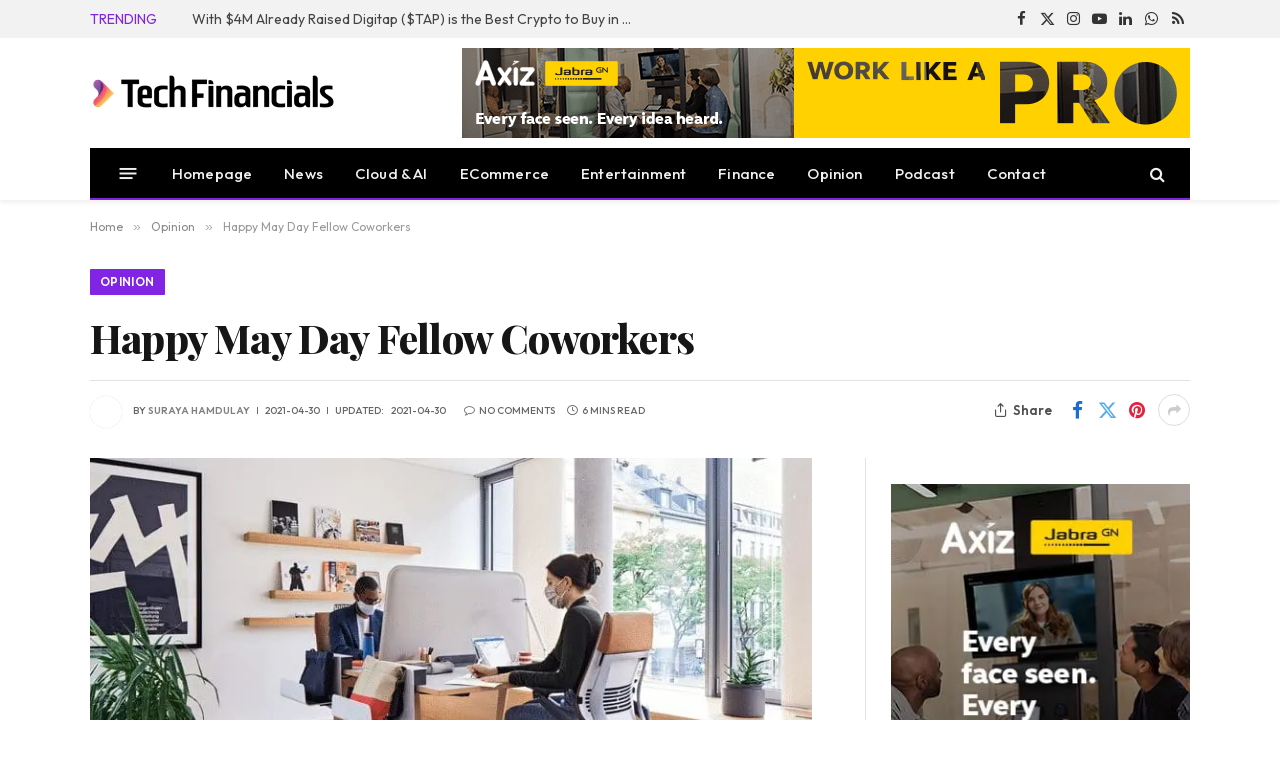

--- FILE ---
content_type: text/html; charset=UTF-8
request_url: https://techfinancials.co.za/2021/04/30/happy-may-day-fellow-coworkers/
body_size: 57327
content:

<!DOCTYPE html>
<html lang="en-ZA" class="s-light site-s-light">

<head>

	<meta charset="UTF-8" />
	<meta name="viewport" content="width=device-width, initial-scale=1" />
	<title>Happy May Day Fellow Coworkers | TechFinancials</title><link rel="preload" as="style" href="https://fonts.googleapis.com/css?family=Outfit:400,500,600,700,normal|Playfair%20Display:400,500,600,700,800&display=swap" /><script src="/cdn-cgi/scripts/7d0fa10a/cloudflare-static/rocket-loader.min.js" data-cf-settings="eb6d758919144c3531e4e73b-|49"></script><style id="" media="print" onload="this.media='all'">/* latin-ext */
@font-face {
  font-family: 'Outfit';
  font-style: normal;
  font-weight: 400;
  font-display: swap;
  src: url(/fonts.gstatic.com/s/outfit/v15/QGYvz_MVcBeNP4NJuktqUYLkn8BJ.woff2) format('woff2');
  unicode-range: U+0100-02BA, U+02BD-02C5, U+02C7-02CC, U+02CE-02D7, U+02DD-02FF, U+0304, U+0308, U+0329, U+1D00-1DBF, U+1E00-1E9F, U+1EF2-1EFF, U+2020, U+20A0-20AB, U+20AD-20C0, U+2113, U+2C60-2C7F, U+A720-A7FF;
}
/* latin */
@font-face {
  font-family: 'Outfit';
  font-style: normal;
  font-weight: 400;
  font-display: swap;
  src: url(/fonts.gstatic.com/s/outfit/v15/QGYvz_MVcBeNP4NJtEtqUYLknw.woff2) format('woff2');
  unicode-range: U+0000-00FF, U+0131, U+0152-0153, U+02BB-02BC, U+02C6, U+02DA, U+02DC, U+0304, U+0308, U+0329, U+2000-206F, U+20AC, U+2122, U+2191, U+2193, U+2212, U+2215, U+FEFF, U+FFFD;
}
/* latin-ext */
@font-face {
  font-family: 'Outfit';
  font-style: normal;
  font-weight: 500;
  font-display: swap;
  src: url(/fonts.gstatic.com/s/outfit/v15/QGYvz_MVcBeNP4NJuktqUYLkn8BJ.woff2) format('woff2');
  unicode-range: U+0100-02BA, U+02BD-02C5, U+02C7-02CC, U+02CE-02D7, U+02DD-02FF, U+0304, U+0308, U+0329, U+1D00-1DBF, U+1E00-1E9F, U+1EF2-1EFF, U+2020, U+20A0-20AB, U+20AD-20C0, U+2113, U+2C60-2C7F, U+A720-A7FF;
}
/* latin */
@font-face {
  font-family: 'Outfit';
  font-style: normal;
  font-weight: 500;
  font-display: swap;
  src: url(/fonts.gstatic.com/s/outfit/v15/QGYvz_MVcBeNP4NJtEtqUYLknw.woff2) format('woff2');
  unicode-range: U+0000-00FF, U+0131, U+0152-0153, U+02BB-02BC, U+02C6, U+02DA, U+02DC, U+0304, U+0308, U+0329, U+2000-206F, U+20AC, U+2122, U+2191, U+2193, U+2212, U+2215, U+FEFF, U+FFFD;
}
/* latin-ext */
@font-face {
  font-family: 'Outfit';
  font-style: normal;
  font-weight: 600;
  font-display: swap;
  src: url(/fonts.gstatic.com/s/outfit/v15/QGYvz_MVcBeNP4NJuktqUYLkn8BJ.woff2) format('woff2');
  unicode-range: U+0100-02BA, U+02BD-02C5, U+02C7-02CC, U+02CE-02D7, U+02DD-02FF, U+0304, U+0308, U+0329, U+1D00-1DBF, U+1E00-1E9F, U+1EF2-1EFF, U+2020, U+20A0-20AB, U+20AD-20C0, U+2113, U+2C60-2C7F, U+A720-A7FF;
}
/* latin */
@font-face {
  font-family: 'Outfit';
  font-style: normal;
  font-weight: 600;
  font-display: swap;
  src: url(/fonts.gstatic.com/s/outfit/v15/QGYvz_MVcBeNP4NJtEtqUYLknw.woff2) format('woff2');
  unicode-range: U+0000-00FF, U+0131, U+0152-0153, U+02BB-02BC, U+02C6, U+02DA, U+02DC, U+0304, U+0308, U+0329, U+2000-206F, U+20AC, U+2122, U+2191, U+2193, U+2212, U+2215, U+FEFF, U+FFFD;
}
/* latin-ext */
@font-face {
  font-family: 'Outfit';
  font-style: normal;
  font-weight: 700;
  font-display: swap;
  src: url(/fonts.gstatic.com/s/outfit/v15/QGYvz_MVcBeNP4NJuktqUYLkn8BJ.woff2) format('woff2');
  unicode-range: U+0100-02BA, U+02BD-02C5, U+02C7-02CC, U+02CE-02D7, U+02DD-02FF, U+0304, U+0308, U+0329, U+1D00-1DBF, U+1E00-1E9F, U+1EF2-1EFF, U+2020, U+20A0-20AB, U+20AD-20C0, U+2113, U+2C60-2C7F, U+A720-A7FF;
}
/* latin */
@font-face {
  font-family: 'Outfit';
  font-style: normal;
  font-weight: 700;
  font-display: swap;
  src: url(/fonts.gstatic.com/s/outfit/v15/QGYvz_MVcBeNP4NJtEtqUYLknw.woff2) format('woff2');
  unicode-range: U+0000-00FF, U+0131, U+0152-0153, U+02BB-02BC, U+02C6, U+02DA, U+02DC, U+0304, U+0308, U+0329, U+2000-206F, U+20AC, U+2122, U+2191, U+2193, U+2212, U+2215, U+FEFF, U+FFFD;
}
/* cyrillic */
@font-face {
  font-family: 'Playfair Display';
  font-style: normal;
  font-weight: 400;
  font-display: swap;
  src: url(/fonts.gstatic.com/s/playfairdisplay/v40/nuFiD-vYSZviVYUb_rj3ij__anPXDTjYgEM86xRbPQ.woff2) format('woff2');
  unicode-range: U+0301, U+0400-045F, U+0490-0491, U+04B0-04B1, U+2116;
}
/* vietnamese */
@font-face {
  font-family: 'Playfair Display';
  font-style: normal;
  font-weight: 400;
  font-display: swap;
  src: url(/fonts.gstatic.com/s/playfairdisplay/v40/nuFiD-vYSZviVYUb_rj3ij__anPXDTPYgEM86xRbPQ.woff2) format('woff2');
  unicode-range: U+0102-0103, U+0110-0111, U+0128-0129, U+0168-0169, U+01A0-01A1, U+01AF-01B0, U+0300-0301, U+0303-0304, U+0308-0309, U+0323, U+0329, U+1EA0-1EF9, U+20AB;
}
/* latin-ext */
@font-face {
  font-family: 'Playfair Display';
  font-style: normal;
  font-weight: 400;
  font-display: swap;
  src: url(/fonts.gstatic.com/s/playfairdisplay/v40/nuFiD-vYSZviVYUb_rj3ij__anPXDTLYgEM86xRbPQ.woff2) format('woff2');
  unicode-range: U+0100-02BA, U+02BD-02C5, U+02C7-02CC, U+02CE-02D7, U+02DD-02FF, U+0304, U+0308, U+0329, U+1D00-1DBF, U+1E00-1E9F, U+1EF2-1EFF, U+2020, U+20A0-20AB, U+20AD-20C0, U+2113, U+2C60-2C7F, U+A720-A7FF;
}
/* latin */
@font-face {
  font-family: 'Playfair Display';
  font-style: normal;
  font-weight: 400;
  font-display: swap;
  src: url(/fonts.gstatic.com/s/playfairdisplay/v40/nuFiD-vYSZviVYUb_rj3ij__anPXDTzYgEM86xQ.woff2) format('woff2');
  unicode-range: U+0000-00FF, U+0131, U+0152-0153, U+02BB-02BC, U+02C6, U+02DA, U+02DC, U+0304, U+0308, U+0329, U+2000-206F, U+20AC, U+2122, U+2191, U+2193, U+2212, U+2215, U+FEFF, U+FFFD;
}
/* cyrillic */
@font-face {
  font-family: 'Playfair Display';
  font-style: normal;
  font-weight: 500;
  font-display: swap;
  src: url(/fonts.gstatic.com/s/playfairdisplay/v40/nuFiD-vYSZviVYUb_rj3ij__anPXDTjYgEM86xRbPQ.woff2) format('woff2');
  unicode-range: U+0301, U+0400-045F, U+0490-0491, U+04B0-04B1, U+2116;
}
/* vietnamese */
@font-face {
  font-family: 'Playfair Display';
  font-style: normal;
  font-weight: 500;
  font-display: swap;
  src: url(/fonts.gstatic.com/s/playfairdisplay/v40/nuFiD-vYSZviVYUb_rj3ij__anPXDTPYgEM86xRbPQ.woff2) format('woff2');
  unicode-range: U+0102-0103, U+0110-0111, U+0128-0129, U+0168-0169, U+01A0-01A1, U+01AF-01B0, U+0300-0301, U+0303-0304, U+0308-0309, U+0323, U+0329, U+1EA0-1EF9, U+20AB;
}
/* latin-ext */
@font-face {
  font-family: 'Playfair Display';
  font-style: normal;
  font-weight: 500;
  font-display: swap;
  src: url(/fonts.gstatic.com/s/playfairdisplay/v40/nuFiD-vYSZviVYUb_rj3ij__anPXDTLYgEM86xRbPQ.woff2) format('woff2');
  unicode-range: U+0100-02BA, U+02BD-02C5, U+02C7-02CC, U+02CE-02D7, U+02DD-02FF, U+0304, U+0308, U+0329, U+1D00-1DBF, U+1E00-1E9F, U+1EF2-1EFF, U+2020, U+20A0-20AB, U+20AD-20C0, U+2113, U+2C60-2C7F, U+A720-A7FF;
}
/* latin */
@font-face {
  font-family: 'Playfair Display';
  font-style: normal;
  font-weight: 500;
  font-display: swap;
  src: url(/fonts.gstatic.com/s/playfairdisplay/v40/nuFiD-vYSZviVYUb_rj3ij__anPXDTzYgEM86xQ.woff2) format('woff2');
  unicode-range: U+0000-00FF, U+0131, U+0152-0153, U+02BB-02BC, U+02C6, U+02DA, U+02DC, U+0304, U+0308, U+0329, U+2000-206F, U+20AC, U+2122, U+2191, U+2193, U+2212, U+2215, U+FEFF, U+FFFD;
}
/* cyrillic */
@font-face {
  font-family: 'Playfair Display';
  font-style: normal;
  font-weight: 600;
  font-display: swap;
  src: url(/fonts.gstatic.com/s/playfairdisplay/v40/nuFiD-vYSZviVYUb_rj3ij__anPXDTjYgEM86xRbPQ.woff2) format('woff2');
  unicode-range: U+0301, U+0400-045F, U+0490-0491, U+04B0-04B1, U+2116;
}
/* vietnamese */
@font-face {
  font-family: 'Playfair Display';
  font-style: normal;
  font-weight: 600;
  font-display: swap;
  src: url(/fonts.gstatic.com/s/playfairdisplay/v40/nuFiD-vYSZviVYUb_rj3ij__anPXDTPYgEM86xRbPQ.woff2) format('woff2');
  unicode-range: U+0102-0103, U+0110-0111, U+0128-0129, U+0168-0169, U+01A0-01A1, U+01AF-01B0, U+0300-0301, U+0303-0304, U+0308-0309, U+0323, U+0329, U+1EA0-1EF9, U+20AB;
}
/* latin-ext */
@font-face {
  font-family: 'Playfair Display';
  font-style: normal;
  font-weight: 600;
  font-display: swap;
  src: url(/fonts.gstatic.com/s/playfairdisplay/v40/nuFiD-vYSZviVYUb_rj3ij__anPXDTLYgEM86xRbPQ.woff2) format('woff2');
  unicode-range: U+0100-02BA, U+02BD-02C5, U+02C7-02CC, U+02CE-02D7, U+02DD-02FF, U+0304, U+0308, U+0329, U+1D00-1DBF, U+1E00-1E9F, U+1EF2-1EFF, U+2020, U+20A0-20AB, U+20AD-20C0, U+2113, U+2C60-2C7F, U+A720-A7FF;
}
/* latin */
@font-face {
  font-family: 'Playfair Display';
  font-style: normal;
  font-weight: 600;
  font-display: swap;
  src: url(/fonts.gstatic.com/s/playfairdisplay/v40/nuFiD-vYSZviVYUb_rj3ij__anPXDTzYgEM86xQ.woff2) format('woff2');
  unicode-range: U+0000-00FF, U+0131, U+0152-0153, U+02BB-02BC, U+02C6, U+02DA, U+02DC, U+0304, U+0308, U+0329, U+2000-206F, U+20AC, U+2122, U+2191, U+2193, U+2212, U+2215, U+FEFF, U+FFFD;
}
/* cyrillic */
@font-face {
  font-family: 'Playfair Display';
  font-style: normal;
  font-weight: 700;
  font-display: swap;
  src: url(/fonts.gstatic.com/s/playfairdisplay/v40/nuFiD-vYSZviVYUb_rj3ij__anPXDTjYgEM86xRbPQ.woff2) format('woff2');
  unicode-range: U+0301, U+0400-045F, U+0490-0491, U+04B0-04B1, U+2116;
}
/* vietnamese */
@font-face {
  font-family: 'Playfair Display';
  font-style: normal;
  font-weight: 700;
  font-display: swap;
  src: url(/fonts.gstatic.com/s/playfairdisplay/v40/nuFiD-vYSZviVYUb_rj3ij__anPXDTPYgEM86xRbPQ.woff2) format('woff2');
  unicode-range: U+0102-0103, U+0110-0111, U+0128-0129, U+0168-0169, U+01A0-01A1, U+01AF-01B0, U+0300-0301, U+0303-0304, U+0308-0309, U+0323, U+0329, U+1EA0-1EF9, U+20AB;
}
/* latin-ext */
@font-face {
  font-family: 'Playfair Display';
  font-style: normal;
  font-weight: 700;
  font-display: swap;
  src: url(/fonts.gstatic.com/s/playfairdisplay/v40/nuFiD-vYSZviVYUb_rj3ij__anPXDTLYgEM86xRbPQ.woff2) format('woff2');
  unicode-range: U+0100-02BA, U+02BD-02C5, U+02C7-02CC, U+02CE-02D7, U+02DD-02FF, U+0304, U+0308, U+0329, U+1D00-1DBF, U+1E00-1E9F, U+1EF2-1EFF, U+2020, U+20A0-20AB, U+20AD-20C0, U+2113, U+2C60-2C7F, U+A720-A7FF;
}
/* latin */
@font-face {
  font-family: 'Playfair Display';
  font-style: normal;
  font-weight: 700;
  font-display: swap;
  src: url(/fonts.gstatic.com/s/playfairdisplay/v40/nuFiD-vYSZviVYUb_rj3ij__anPXDTzYgEM86xQ.woff2) format('woff2');
  unicode-range: U+0000-00FF, U+0131, U+0152-0153, U+02BB-02BC, U+02C6, U+02DA, U+02DC, U+0304, U+0308, U+0329, U+2000-206F, U+20AC, U+2122, U+2191, U+2193, U+2212, U+2215, U+FEFF, U+FFFD;
}
/* cyrillic */
@font-face {
  font-family: 'Playfair Display';
  font-style: normal;
  font-weight: 800;
  font-display: swap;
  src: url(/fonts.gstatic.com/s/playfairdisplay/v40/nuFiD-vYSZviVYUb_rj3ij__anPXDTjYgEM86xRbPQ.woff2) format('woff2');
  unicode-range: U+0301, U+0400-045F, U+0490-0491, U+04B0-04B1, U+2116;
}
/* vietnamese */
@font-face {
  font-family: 'Playfair Display';
  font-style: normal;
  font-weight: 800;
  font-display: swap;
  src: url(/fonts.gstatic.com/s/playfairdisplay/v40/nuFiD-vYSZviVYUb_rj3ij__anPXDTPYgEM86xRbPQ.woff2) format('woff2');
  unicode-range: U+0102-0103, U+0110-0111, U+0128-0129, U+0168-0169, U+01A0-01A1, U+01AF-01B0, U+0300-0301, U+0303-0304, U+0308-0309, U+0323, U+0329, U+1EA0-1EF9, U+20AB;
}
/* latin-ext */
@font-face {
  font-family: 'Playfair Display';
  font-style: normal;
  font-weight: 800;
  font-display: swap;
  src: url(/fonts.gstatic.com/s/playfairdisplay/v40/nuFiD-vYSZviVYUb_rj3ij__anPXDTLYgEM86xRbPQ.woff2) format('woff2');
  unicode-range: U+0100-02BA, U+02BD-02C5, U+02C7-02CC, U+02CE-02D7, U+02DD-02FF, U+0304, U+0308, U+0329, U+1D00-1DBF, U+1E00-1E9F, U+1EF2-1EFF, U+2020, U+20A0-20AB, U+20AD-20C0, U+2113, U+2C60-2C7F, U+A720-A7FF;
}
/* latin */
@font-face {
  font-family: 'Playfair Display';
  font-style: normal;
  font-weight: 800;
  font-display: swap;
  src: url(/fonts.gstatic.com/s/playfairdisplay/v40/nuFiD-vYSZviVYUb_rj3ij__anPXDTzYgEM86xQ.woff2) format('woff2');
  unicode-range: U+0000-00FF, U+0131, U+0152-0153, U+02BB-02BC, U+02C6, U+02DA, U+02DC, U+0304, U+0308, U+0329, U+2000-206F, U+20AC, U+2122, U+2191, U+2193, U+2212, U+2215, U+FEFF, U+FFFD;
}
</style><noscript><link rel="stylesheet" href="https://fonts.googleapis.com/css?family=Outfit:400,500,600,700,normal|Playfair%20Display:400,500,600,700,800&display=swap" /></noscript><link rel="preload" as="font" href="https://techfinancials.co.za/wp-content/themes/smart-mag/css/icons/fonts/ts-icons.woff2?v3.2" crossorigin><style id="wphb-used-css-post">@charset "UTF-8";img:is([sizes=auto i],[sizes^="auto," i]){contain-intrinsic-size:3000px 1500px}.wp-block-button__link{box-sizing:border-box;cursor:pointer;text-align:center;word-break:break-word;align-content:center;width:100%;height:100%;display:inline-block}.wp-block-button__link.aligncenter{text-align:center}.wp-block-button__link.alignright{text-align:right}:root :where(.wp-block-button .wp-block-button__link.is-style-outline),:root :where(.wp-block-button.is-style-outline > .wp-block-button__link){border:2px solid;padding:.667em 1.333em}:root :where(.wp-block-button .wp-block-button__link.is-style-outline:not(.has-text-color)),:root :where(.wp-block-button.is-style-outline > .wp-block-button__link:not(.has-text-color)){color:currentColor}:root :where(.wp-block-button .wp-block-button__link.is-style-outline:not(.has-background)),:root :where(.wp-block-button.is-style-outline > .wp-block-button__link:not(.has-background)){background-color:initial;background-image:none}.wp-block-columns{box-sizing:border-box;display:flex;flex-wrap:wrap!important;align-items:normal!important}@media (width >= 782px){.wp-block-columns{flex-wrap:nowrap!important}}:root :where(.wp-block-cover h1:not(.has-text-color)),:root :where(.wp-block-cover h2:not(.has-text-color)),:root :where(.wp-block-cover h3:not(.has-text-color)),:root :where(.wp-block-cover h4:not(.has-text-color)),:root :where(.wp-block-cover h5:not(.has-text-color)),:root :where(.wp-block-cover h6:not(.has-text-color)),:root :where(.wp-block-cover p:not(.has-text-color)){color:inherit}.wp-block-image>a,.wp-block-image>figure>a{display:inline-block}.wp-block-image img{box-sizing:border-box;vertical-align:bottom;max-width:100%;height:auto}.wp-block-image[style*=border-radius] img,.wp-block-image[style*=border-radius]>a{border-radius:inherit}.wp-block-image.aligncenter{text-align:center}.wp-block-image.alignfull>a,.wp-block-image.alignwide>a{width:100%}.wp-block-image.alignfull img,.wp-block-image.alignwide img{width:100%;height:auto}.wp-block-image .aligncenter,.wp-block-image .alignleft,.wp-block-image .alignright,.wp-block-image.aligncenter,.wp-block-image.alignleft,.wp-block-image.alignright{display:table}.wp-block-image .alignleft{float:left;margin:.5em 1em .5em 0}.wp-block-image .alignright{float:right;margin:.5em 0 .5em 1em}.wp-block-image .aligncenter{margin-left:auto;margin-right:auto}.wp-block-image :where(figcaption){margin-top:.5em;margin-bottom:1em}:root :where(.wp-block-image.is-style-rounded img,.wp-block-image .is-style-rounded img){border-radius:9999px}.wp-block-image figure{margin:0}@keyframes turn-off-visibility{0%{opacity:1;visibility:visible}99%{opacity:0;visibility:visible}to{opacity:0;visibility:hidden}}@keyframes lightbox-zoom-out{0%{visibility:visible;transform:translate(-50%,-50%) scale(1)}99%{visibility:visible}to{transform:translate(calc((-100vw + var(--wp--lightbox-scrollbar-width))/ 2 + var(--wp--lightbox-initial-left-position)),calc(-50vh + var(--wp--lightbox-initial-top-position))) scale(var(--wp--lightbox-scale));visibility:hidden}}:root :where(.wp-block-latest-posts.is-grid){padding:0}:root :where(.wp-block-latest-posts.wp-block-latest-posts__list){padding-left:0}ul{box-sizing:border-box}:root :where(.wp-block-list.has-background){padding:1.25em 2.375em}:root :where(p.has-background){padding:1.25em 2.375em}:where(p.has-text-color:not(.has-link-color)) a{color:inherit}:where(.wp-block-post-comments-form) input:not([type=submit]),:where(.wp-block-post-comments-form) textarea{border:1px solid #949494;font-family:inherit;font-size:1em}:where(.wp-block-post-comments-form) input:where(:not([type=submit]):not([type=checkbox])),:where(.wp-block-post-comments-form) textarea{padding:calc(.667em + 2px)}.wp-block-pullquote{box-sizing:border-box;overflow-wrap:break-word;text-align:center;margin:0 0 1em;padding:4em 0}.wp-block-pullquote p{color:inherit}.wp-block-pullquote p{margin-top:0}.wp-block-pullquote p:last-child{margin-bottom:0}.wp-block-pullquote.alignleft,.wp-block-pullquote.alignright{max-width:420px}.wp-block-pullquote footer{position:relative}.wp-block-post-template{box-sizing:border-box;max-width:100%;margin-top:0;margin-bottom:0;padding:0;list-style:none}:root :where(.wp-block-separator.is-style-dots){text-align:center;height:auto;line-height:1}:root :where(.wp-block-separator.is-style-dots):before{color:currentColor;content:"···";letter-spacing:2em;padding-left:2em;font-family:serif;font-size:1.5em}:root :where(.wp-block-site-logo.is-style-rounded){border-radius:9999px}:root :where(.wp-block-social-links .wp-social-link a){padding:.25em}:root :where(.wp-block-social-links.is-style-logos-only .wp-social-link a){padding:0}:root :where(.wp-block-social-links.is-style-pill-shape .wp-social-link a){padding-left:.666667em;padding-right:.666667em}:root :where(.wp-block-tag-cloud.is-style-outline){flex-wrap:wrap;gap:1ch;display:flex}:root :where(.wp-block-tag-cloud.is-style-outline a){border:1px solid;margin-right:0;padding:1ch 2ch;font-size:unset!important;text-decoration:none!important}:root :where(.wp-block-table-of-contents){box-sizing:border-box}.entry-content{counter-reset:footnotes}:root{}:root .has-midnight-gradient-background{background:linear-gradient(135deg,#020381,#2874fc)}.aligncenter{clear:both}html :where(.has-border-color){border-style:solid}html :where([style*=border-top-color]){border-top-style:solid}html :where([style*=border-right-color]){border-right-style:solid}html :where([style*=border-bottom-color]){border-bottom-style:solid}html :where([style*=border-left-color]){border-left-style:solid}html :where([style*=border-width]){border-style:solid}html :where([style*=border-top-width]){border-top-style:solid}html :where([style*=border-right-width]){border-right-style:solid}html :where([style*=border-bottom-width]){border-bottom-style:solid}html :where([style*=border-left-width]){border-left-style:solid}html :where(img[class*=wp-image-]){max-width:100%;height:auto}html :where(.is-position-sticky){}@media screen and (width <= 600px){html :where(.is-position-sticky){}}/*! This file is auto-generated */.wp-block-button__link{color:#fff;background-color:#32373c;border-radius:9999px;box-shadow:none;text-decoration:none;padding:calc(.667em + 2px) calc(1.333em + 2px);font-size:1.125em}.wp-block-file__button{background:#32373c;color:#fff;text-decoration:none}.wp-block-co-authors-plus-coauthors.is-layout-flow [class*=wp-block-co-authors-plus]{display:inline}.wp-block-co-authors-plus-avatar :where(img){height:auto;max-width:100%;vertical-align:bottom}.wp-block-co-authors-plus-coauthors.is-layout-flow .wp-block-co-authors-plus-avatar :where(img){vertical-align:middle}.wp-block-co-authors-plus-avatar:is(.alignleft,.alignright){display:table}.wp-block-co-authors-plus-avatar.aligncenter{display:table;margin-inline:auto}.wp-block-co-authors-plus-image{margin-bottom:0}.wp-block-co-authors-plus-image :where(img){height:auto;max-width:100%;vertical-align:bottom}.wp-block-co-authors-plus-coauthors.is-layout-flow .wp-block-co-authors-plus-image :where(img){vertical-align:middle}.wp-block-co-authors-plus-image:is(.alignfull,.alignwide) :where(img){width:100%}.wp-block-co-authors-plus-image:is(.alignleft,.alignright){display:table}.wp-block-co-authors-plus-image.aligncenter{display:table;margin-inline:auto}:root{--wp--preset--color--black:#000000;--wp--preset--color--cyan-bluish-gray:#abb8c3;--wp--preset--color--white:#ffffff;--wp--preset--color--pale-pink:#f78da7;--wp--preset--color--vivid-red:#cf2e2e;--wp--preset--color--luminous-vivid-orange:#ff6900;--wp--preset--color--luminous-vivid-amber:#fcb900;--wp--preset--color--light-green-cyan:#7bdcb5;--wp--preset--color--vivid-green-cyan:#00d084;--wp--preset--color--pale-cyan-blue:#8ed1fc;--wp--preset--color--vivid-cyan-blue:#0693e3;--wp--preset--color--vivid-purple:#9b51e0;--wp--preset--gradient--vivid-cyan-blue-to-vivid-purple:linear-gradient(135deg,rgba(6,147,227,1) 0%,rgb(155,81,224) 100%);--wp--preset--gradient--light-green-cyan-to-vivid-green-cyan:linear-gradient(135deg,rgb(122,220,180) 0%,rgb(0,208,130) 100%);--wp--preset--gradient--luminous-vivid-amber-to-luminous-vivid-orange:linear-gradient(135deg,rgba(252,185,0,1) 0%,rgba(255,105,0,1) 100%);--wp--preset--gradient--luminous-vivid-orange-to-vivid-red:linear-gradient(135deg,rgba(255,105,0,1) 0%,rgb(207,46,46) 100%);--wp--preset--gradient--very-light-gray-to-cyan-bluish-gray:linear-gradient(135deg,rgb(238,238,238) 0%,rgb(169,184,195) 100%);--wp--preset--gradient--cool-to-warm-spectrum:linear-gradient(135deg,rgb(74,234,220) 0%,rgb(151,120,209) 20%,rgb(207,42,186) 40%,rgb(238,44,130) 60%,rgb(251,105,98) 80%,rgb(254,248,76) 100%);--wp--preset--gradient--blush-light-purple:linear-gradient(135deg,rgb(255,206,236) 0%,rgb(152,150,240) 100%);--wp--preset--gradient--blush-bordeaux:linear-gradient(135deg,rgb(254,205,165) 0%,rgb(254,45,45) 50%,rgb(107,0,62) 100%);--wp--preset--gradient--luminous-dusk:linear-gradient(135deg,rgb(255,203,112) 0%,rgb(199,81,192) 50%,rgb(65,88,208) 100%);--wp--preset--gradient--pale-ocean:linear-gradient(135deg,rgb(255,245,203) 0%,rgb(182,227,212) 50%,rgb(51,167,181) 100%);--wp--preset--gradient--electric-grass:linear-gradient(135deg,rgb(202,248,128) 0%,rgb(113,206,126) 100%);--wp--preset--gradient--midnight:linear-gradient(135deg,rgb(2,3,129) 0%,rgb(40,116,252) 100%);--wp--preset--font-size--small:13px;--wp--preset--font-size--medium:20px;--wp--preset--font-size--large:36px;--wp--preset--font-size--x-large:42px}body .is-layout-flex{display:flex}.is-layout-flex{flex-wrap:wrap;align-items:center}.is-layout-flex>:is(*,div){margin:0}body .is-layout-grid{display:grid}.is-layout-grid>:is(*,div){margin:0}.has-black-color{color:var(--wp--preset--color--black)!important}.has-cyan-bluish-gray-color{color:var(--wp--preset--color--cyan-bluish-gray)!important}.has-white-color{color:var(--wp--preset--color--white)!important}.has-pale-pink-color{color:var(--wp--preset--color--pale-pink)!important}.has-vivid-red-color{color:var(--wp--preset--color--vivid-red)!important}.has-luminous-vivid-orange-color{color:var(--wp--preset--color--luminous-vivid-orange)!important}.has-luminous-vivid-amber-color{color:var(--wp--preset--color--luminous-vivid-amber)!important}.has-light-green-cyan-color{color:var(--wp--preset--color--light-green-cyan)!important}.has-vivid-green-cyan-color{color:var(--wp--preset--color--vivid-green-cyan)!important}.has-pale-cyan-blue-color{color:var(--wp--preset--color--pale-cyan-blue)!important}.has-vivid-cyan-blue-color{color:var(--wp--preset--color--vivid-cyan-blue)!important}.has-vivid-purple-color{color:var(--wp--preset--color--vivid-purple)!important}.has-black-background-color{background-color:var(--wp--preset--color--black)!important}.has-cyan-bluish-gray-background-color{background-color:var(--wp--preset--color--cyan-bluish-gray)!important}.has-white-background-color{background-color:var(--wp--preset--color--white)!important}.has-pale-pink-background-color{background-color:var(--wp--preset--color--pale-pink)!important}.has-vivid-red-background-color{background-color:var(--wp--preset--color--vivid-red)!important}.has-luminous-vivid-orange-background-color{background-color:var(--wp--preset--color--luminous-vivid-orange)!important}.has-luminous-vivid-amber-background-color{background-color:var(--wp--preset--color--luminous-vivid-amber)!important}.has-light-green-cyan-background-color{background-color:var(--wp--preset--color--light-green-cyan)!important}.has-vivid-green-cyan-background-color{background-color:var(--wp--preset--color--vivid-green-cyan)!important}.has-pale-cyan-blue-background-color{background-color:var(--wp--preset--color--pale-cyan-blue)!important}.has-vivid-cyan-blue-background-color{background-color:var(--wp--preset--color--vivid-cyan-blue)!important}.has-vivid-purple-background-color{background-color:var(--wp--preset--color--vivid-purple)!important}.has-black-border-color{border-color:var(--wp--preset--color--black)!important}.has-cyan-bluish-gray-border-color{border-color:var(--wp--preset--color--cyan-bluish-gray)!important}.has-white-border-color{border-color:var(--wp--preset--color--white)!important}.has-pale-pink-border-color{border-color:var(--wp--preset--color--pale-pink)!important}.has-vivid-red-border-color{border-color:var(--wp--preset--color--vivid-red)!important}.has-luminous-vivid-orange-border-color{border-color:var(--wp--preset--color--luminous-vivid-orange)!important}.has-luminous-vivid-amber-border-color{border-color:var(--wp--preset--color--luminous-vivid-amber)!important}.has-light-green-cyan-border-color{border-color:var(--wp--preset--color--light-green-cyan)!important}.has-vivid-green-cyan-border-color{border-color:var(--wp--preset--color--vivid-green-cyan)!important}.has-pale-cyan-blue-border-color{border-color:var(--wp--preset--color--pale-cyan-blue)!important}.has-vivid-cyan-blue-border-color{border-color:var(--wp--preset--color--vivid-cyan-blue)!important}.has-vivid-purple-border-color{border-color:var(--wp--preset--color--vivid-purple)!important}.has-vivid-cyan-blue-to-vivid-purple-gradient-background{background:var(--wp--preset--gradient--vivid-cyan-blue-to-vivid-purple)!important}.has-light-green-cyan-to-vivid-green-cyan-gradient-background{background:var(--wp--preset--gradient--light-green-cyan-to-vivid-green-cyan)!important}.has-luminous-vivid-amber-to-luminous-vivid-orange-gradient-background{background:var(--wp--preset--gradient--luminous-vivid-amber-to-luminous-vivid-orange)!important}.has-luminous-vivid-orange-to-vivid-red-gradient-background{background:var(--wp--preset--gradient--luminous-vivid-orange-to-vivid-red)!important}.has-very-light-gray-to-cyan-bluish-gray-gradient-background{background:var(--wp--preset--gradient--very-light-gray-to-cyan-bluish-gray)!important}.has-cool-to-warm-spectrum-gradient-background{background:var(--wp--preset--gradient--cool-to-warm-spectrum)!important}.has-blush-light-purple-gradient-background{background:var(--wp--preset--gradient--blush-light-purple)!important}.has-blush-bordeaux-gradient-background{background:var(--wp--preset--gradient--blush-bordeaux)!important}.has-luminous-dusk-gradient-background{background:var(--wp--preset--gradient--luminous-dusk)!important}.has-pale-ocean-gradient-background{background:var(--wp--preset--gradient--pale-ocean)!important}.has-electric-grass-gradient-background{background:var(--wp--preset--gradient--electric-grass)!important}.has-midnight-gradient-background{background:var(--wp--preset--gradient--midnight)!important}.has-small-font-size{font-size:var(--wp--preset--font-size--small)!important}.has-medium-font-size{font-size:var(--wp--preset--font-size--medium)!important}.has-large-font-size{font-size:var(--wp--preset--font-size--large)!important}.has-x-large-font-size{font-size:var(--wp--preset--font-size--x-large)!important}:root :where(.wp-block-pullquote){font-size:1.5em;line-height:1.6}.wpcf7 input[type=file]{cursor:pointer}.wpcf7 input[type=file]:disabled{cursor:default}.wpcf7 input[type=email],.wpcf7 input[type=url]{direction:ltr}/*! elementor - v3.28.0 - 22-04-2025 */.elementor *,.elementor :after,.elementor :before{box-sizing:border-box}.elementor a{box-shadow:none;text-decoration:none}.elementor img{border:none;border-radius:0;box-shadow:none;height:auto;max-width:100%}.elementor .elementor-widget:not(.elementor-widget-text-editor):not(.elementor-widget-theme-post-content) figure{margin:0}.elementor embed,.elementor iframe{border:none;line-height:1;margin:0;max-width:100%;width:100%}.elementor-element{--flex-direction:initial;--flex-wrap:initial;--justify-content:initial;--align-items:initial;--align-content:initial;--flex-basis:initial;--flex-grow:initial;--flex-shrink:initial;--order:initial;--align-self:initial;align-self:var(--align-self);flex-basis:var(--flex-basis);flex-grow:var(--flex-grow);flex-shrink:var(--flex-shrink);order:var(--order)}.elementor-element:where(.e-con-full,.elementor-widget){align-content:var(--align-content);align-items:var(--align-items);flex-direction:var(--flex-direction);flex-wrap:var(--flex-wrap);gap:var(--row-gap) var(--column-gap);justify-content:var(--justify-content)}:root{--page-title-display:block}h1.entry-title{display:var(--page-title-display)}.elementor-section{position:relative}.elementor-section .elementor-container{display:flex;margin-left:auto;margin-right:auto;position:relative}@media (max-width:1024px){.elementor-section .elementor-container{flex-wrap:wrap}}.elementor-section.elementor-section-boxed>.elementor-container{max-width:1140px}.elementor-widget{position:relative}.elementor-widget:not(:last-child){margin-bottom:var(--kit-widget-spacing,20px)}@media (prefers-reduced-motion:no-preference){html{scroll-behavior:smooth}}.e-con{--border-radius:0;--border-top-width:0px;--border-right-width:0px;--border-bottom-width:0px;--border-left-width:0px;--border-style:initial;--border-color:initial;--content-width:min(100%,var(--container-max-width,1140px));--width:100%;--min-height:initial;--height:auto;--margin-top:0px;--margin-right:0px;--margin-bottom:0px;--margin-left:0px;--padding-right:var(--container-default-padding-right,10px);--padding-left:var(--container-default-padding-left,10px);--position:relative;--z-index:revert;--overflow:visible;--row-gap:var(--widgets-spacing-row,20px);--column-gap:var(--widgets-spacing-column,20px);--overlay-mix-blend-mode:initial;--overlay-opacity:1;--overlay-transition:0.3s;border-radius:var(--border-radius);height:var(--height);min-height:var(--min-height);min-width:0;overflow:var(--overflow);position:var(--position);transition:background var(--background-transition,.3s),border var(--border-transition,.3s),box-shadow var(--border-transition,.3s),transform var(--e-con-transform-transition-duration,.4s);width:var(--width);z-index:var(--z-index);margin-block-end:var(--margin-block-end);margin-block-start:var(--margin-block-start);margin-inline-end:var(--margin-inline-end);margin-inline-start:var(--margin-inline-start);padding-inline-end:var(--padding-inline-end);padding-inline-start:var(--padding-inline-start);--margin-block-start:var(--margin-top);--margin-block-end:var(--margin-bottom);--margin-inline-start:var(--margin-left);--margin-inline-end:var(--margin-right);--padding-inline-start:var(--padding-left);--padding-inline-end:var(--padding-right);--border-block-start-width:var(--border-top-width);--border-block-end-width:var(--border-bottom-width);--border-inline-start-width:var(--border-left-width);--border-inline-end-width:var(--border-right-width)}.e-con{display:var(--display)}:is(.elementor-section-wrap,[data-elementor-id])>.e-con{--margin-left:auto;--margin-right:auto;max-width:min(100%,var(--width))}.e-con .elementor-widget.elementor-widget{margin-block-end:0}.e-con:before{border-block-end-width:var(--border-block-end-width);border-block-start-width:var(--border-block-start-width);border-color:var(--border-color);border-inline-end-width:var(--border-inline-end-width);border-inline-start-width:var(--border-inline-start-width);border-radius:var(--border-radius);border-style:var(--border-style);content:var(--background-overlay);display:block;height:max(100% + var(--border-top-width) + var(--border-bottom-width),100%);left:calc(0px - var(--border-left-width));mix-blend-mode:var(--overlay-mix-blend-mode);opacity:var(--overlay-opacity);position:absolute;top:calc(0px - var(--border-top-width));transition:var(--overlay-transition,.3s);width:max(100% + var(--border-left-width) + var(--border-right-width),100%)}.e-con:before{transition:background var(--overlay-transition,.3s),border-radius var(--border-transition,.3s),opacity var(--overlay-transition,.3s)}.e-con .elementor-widget{min-width:0}.elementor.elementor .e-con>.elementor-widget{max-width:100%}.e-con .elementor-widget:not(:last-child){--kit-widget-spacing:0px}.elementor-element:not(:has(.elementor-widget-container)){transition:background .3s,border .3s,border-radius .3s,box-shadow .3s,transform var(--e-transform-transition-duration,.4s)}.elementor-kit-59502{}.elementor-kit-59502 e-page-transition{background-color:#ffbc7d}.elementor-section.elementor-section-boxed>.elementor-container{max-width:1200px}.e-con{--container-max-width:1200px}.elementor-widget:not(:last-child){margin-block-end:20px}.elementor-element{--widgets-spacing-row:20px;--widgets-spacing-column:20px}h1.entry-title{display:var(--page-title-display)}@media(max-width:1024px){.elementor-section.elementor-section-boxed>.elementor-container{max-width:940px}.e-con{--container-max-width:940px}}@media(max-width:767px){.elementor-section.elementor-section-boxed>.elementor-container{max-width:767px}.e-con{--container-max-width:767px}}.a-stats{--akismet-color-mid-green:#357b49;--akismet-color-white:#fff;max-width:350px;width:auto}.a-stats *{all:unset;box-sizing:border-box}.a-stats strong{font-weight:600}.a-stats a.a-stats__link,.a-stats a.a-stats__link:active,.a-stats a.a-stats__link:visited{background:var(--akismet-color-mid-green);border:none;box-shadow:none;border-radius:8px;color:var(--akismet-color-white);cursor:pointer;display:block;font-family:-apple-system,BlinkMacSystemFont,'Segoe UI',Roboto,Oxygen-Sans,Ubuntu,Cantarell,'Helvetica Neue',sans-serif;font-weight:500;padding:12px;text-align:center;text-decoration:none;transition:all .2s ease}.widget .a-stats a.a-stats__link:focus{background:var(--akismet-color-mid-green);color:var(--akismet-color-white);text-decoration:none}.a-stats a.a-stats__link:hover{filter:brightness(110%);box-shadow:0 4px 12px rgba(0,0,0,.06),0 0 2px rgba(0,0,0,.16)}.a-stats .count{color:var(--akismet-color-white);display:block;font-size:1.5em;line-height:1.4;padding:0 13px;white-space:nowrap}.detect-modal .ts-modal-container{width:600px;padding:50px 45px;text-align:center}.detect-modal .heading{margin-top:12px;margin-bottom:18px;font-size:28px;line-height:1.3;font-weight:700}.detect-modal .message{font-size:15px;margin-top:4px;margin-bottom:0}.detect-modal .message p:last-child{margin-bottom:0}.detect-modal .stop-icon{color:#d30e0e}a,address,article,aside,b,body,button,caption,div,dl,em,figure,footer,form,h1,h2,h3,h4,h5,header,html,i,iframe,img,input,ins,label,li,menu,nav,p,q,section,small,span,strong,table,textarea,time,ul,var{margin:0;padding:0;border:0;vertical-align:baseline;font-size:100%;font-family:inherit}article,aside,figure,footer,header,menu,nav,section{display:block}ul{list-style:none}q{quotes:none}q:after,q:before{content:"";content:none}table{border-collapse:collapse;border-spacing:0}button,input[type=submit]{box-sizing:content-box;-webkit-appearance:none;cursor:pointer}button::-moz-focus-inner,input::-moz-focus-inner{border:0;padding:0}input[type=search]::-webkit-search-cancel-button,input[type=search]::-webkit-search-decoration{-webkit-appearance:none}input[type=search]{-webkit-appearance:none}textarea{overflow:auto}a img{border:0}img{max-width:100%;height:auto}@media screen and (-ms-high-contrast:active),(-ms-high-contrast:none){img{min-height:1px}}::-webkit-input-placeholder{color:inherit}::-moz-placeholder{color:inherit;opacity:1}html{box-sizing:border-box}*,::after,::before{box-sizing:inherit}:root{--body-font:"Public Sans",system-ui,sans-serif;--ui-font:var(--body-font);--text-font:var(--body-font);--title-font:var(--ui-font);--text-size:14px;--text-lh:1.714;--main-width:1200px;--grid-gutter:36px;--wrap-padding:35px;--sidebar-width:33.3333333333%;--sidebar-c-width:var(--sidebar-width);--sidebar-pad:38px;--sidebar-c-pad:var(--sidebar-pad);--c-sidebar-sep:var(--c-separator2);--max-width-md:680px;--title-size-xs:14px;--title-size-s:16px;--title-size-m:20px;--title-fw-semi:600;--title-fw-bold:700;--grid-p-title:var(--title-size-m);--grid-sm-p-title:var(--title-size-s);--list-p-title:calc(var(--title-size-m) * 1.05);--small-p-title:var(--title-size-xs);--excerpt-size:15px;--post-content-size:1.186rem;--post-content-lh:1.7;--post-content-gaps:1.54em;--single-content-size:var(--post-content-size);--p-media-margin:1.867em;--p-spacious-pad:0px;--c-facebook:#1a6dd4;--c-twitter:#55acef;--c-pinterest:#e4223e;--c-linkedin:#02669a;--c-tumblr:#44546b;--c-instagram:#c13584;--c-youtube:#ff0000;--c-whatsapp:#23c761;--c-rss:#f97d1e;--c-reddit:#ff4500;--block-wrap-mb:55px;--btn-height:38px;--btn-shadow:0 2px 7px -4px rgba(0, 0, 0, 0.16)}@media (max-width:767px){:root{--block-wrap-mb:45px}}.s-light,:root{--c-main:#2ab391;--c-contrast-0:#fff;--c-contrast-10:#fbfbfb;--c-contrast-50:#f7f7f7;--c-contrast-75:#efefef;--c-contrast-100:#e8e8e8;--c-contrast-125:#e2e2e2;--c-contrast-150:#ddd;--c-contrast-200:#ccc;--c-contrast-300:#bbb;--c-contrast-400:#999;--c-contrast-450:#8a8a8a;--c-contrast-500:#777;--c-contrast-600:#666;--c-contrast-650:#505050;--c-contrast-700:#444;--c-contrast-800:#333;--c-contrast-850:#191919;--c-contrast-900:#161616;--c-contrast:#000;--c-rgba:0,0,0;--c-separator:var(--c-contrast-100);--c-separator2:var(--c-contrast-125);--c-links:var(--c-contrast-900);--c-headings:var(--c-contrast-900);--c-excerpts:var(--c-contrast-650);--c-nav:var(--c-contrast-900);--c-nav-hov-bg:transparent;--c-nav-drop-sep:rgba(0, 0, 0, .07);--c-nav-blip:var(--c-contrast-300);--c-post-meta:var(--c-contrast-450);--footer-mt:60px;--footer-bg:#f7f7f7;--footer-lower-bg:#f0f0f0}.s-dark:not(i),.site-s-dark,.site-s-dark .s-light{--c-contrast-0:#000;--c-contrast-10:#070707;--c-contrast-50:#111;--c-contrast-75:#151515;--c-contrast-100:#222;--c-contrast-125:#2b2b2b;--c-contrast-150:#333;--c-contrast-200:#444;--c-contrast-300:#555;--c-contrast-400:#777;--c-contrast-450:#999;--c-contrast-500:#bbb;--c-contrast-600:#c0c0c0;--c-contrast-650:#ccc;--c-contrast-700:#d1d1d1;--c-contrast-800:#ddd;--c-contrast-850:#ececec;--c-contrast-900:#f0f0f0;--c-contrast:#fff;--c-rgba:255,255,255;--c-a-hover:rgba(var(--c-rgba), .7);--c-headings:var(--c-contrast-850);--c-excerpts:var(--c-contrast-650);--c-separator:rgba(var(--c-rgba), .13);--c-separator2:rgba(var(--c-rgba), .13);--c-links:var(--c-contrast-900);--c-headings:var(--c-contrast-850);--c-nav:var(--c-contrast-900);--c-nav-drop-bg:var(--c-contrast-10);--c-nav-drop-sep:rgba(255, 255, 255, .1);--c-post-meta:rgba(var(--c-rgba), .65);--c-input-bg:rgba(var(--c-rgba), .1);--footer-bg:#0f0f11;--footer-lower-bg:#040404}.site-s-dark{--footer-bg:#070708}.site-s-dark body{background:#151516}html{font-size:14px}body{font-family:var(--body-font);line-height:1.5;color:var(--body-color,var(--c-contrast-700));background:var(--c-contrast-0);-webkit-text-size-adjust:100%;-webkit-tap-highlight-color:transparent;overflow-x:hidden}@media (max-width:1200px){.main-wrap{overflow-x:clip}}@media (max-width:767px){body,html{overflow-x:hidden}}::selection{background:var(--c-main);color:#fff}img::selection{background:0 0}:root{}@media (max-width:782px){:root{}}*,:after,:before{-webkit-font-smoothing:antialiased}p{margin-bottom:21px;word-break:break-all;word-break:break-word;overflow-wrap:break-word}h1{font-size:1.846em}h2{font-size:1.5em}h3{font-size:1.285em}h4{font-size:1.21em}h5{font-size:1.107em}.h-tag,h1,h2,h3,h4,h5{font-weight:var(--title-fw-bold);font-family:var(--h-font);color:var(--c-headings)}a{color:var(--c-a,var(--c-links));text-decoration:none;transition:all .25s ease-in-out}a:hover{text-decoration:none;color:var(--c-a-hover,var(--c-main))}table{max-width:100%;background-color:transparent}table caption{padding:0 0 7px 0;width:auto;font-weight:600}small{font-size:.92308em}ul{list-style-type:var(--ul-style,none);margin:var(--ul-margin,0);margin-left:var(--ul-ml,0)}@media (max-width:540px){ul{margin-left:var(--ul-ml-xs,0)}}li{padding:var(--li-padding,0);padding-left:var(--li-pl,0);margin:var(--li-margin,0);margin-bottom:var(--li-mb,0)}input,textarea{border:1px solid var(--c-contrast-150);padding:7px 12px;outline:0;height:auto;font-size:14px;color:var(--c-contrast-500);max-width:100%;border-radius:2px;box-shadow:0 2px 7px -4px rgba(0,0,0,.1);background:var(--c-input-bg,var(--c-contrast-0))}input{width:var(--input-width,initial);height:var(--input-height,38px)}input[type=checkbox]{width:initial;height:initial}textarea{width:100%;padding:14px 12px;line-height:1.5}input:focus,textarea:focus{border-color:var(--c-contrast-400);color:var(--c-contrast-650)}button,input[type=submit]{-webkit-appearance:none;padding:var(--btn-pad,0 17px);font-family:var(--ui-font);font-size:var(--btn-f-size, 12px);font-weight:var(--btn-f-weight,600);line-height:var(--btn-l-height, var(--btn-height));height:var(--btn-height);letter-spacing:.03em;text-transform:uppercase;text-align:center;box-shadow:var(--btn-shadow);transition:.25s ease-in-out;background:var(--c-main);color:#fff;border:0;border-radius:2px}button:hover,input[type=submit]:hover{background:#161616;border-color:#161616;color:#fff}.s-dark button:hover,.s-dark input[type=submit]:hover{border-color:#555}button:focus{outline:0}button:active,input[type=button]:active,input[type=submit]:active{opacity:.9}.search-form{display:flex}.search-form label{flex-grow:1;max-width:400px}.search-form .search-field{width:100%}.search-form input[type=submit]{border-top-left-radius:0;border-bottom-left-radius:0;margin-left:-2px}.cf:after,.cf:before{content:"";display:table;flex-basis:0;order:1}.cf:after{clear:both}.visuallyhidden{border:0;clip:rect(0 0 0 0);height:1px;margin:-1px;overflow:hidden;padding:0;position:absolute;width:1px}.post-title{color:var(--c-headings);font-family:var(--title-font);line-height:1.36}.post-title a{--c-links:initial;--c-a:initial;--c-a-hover:var(--c-main);display:block}.lazyload,.lazyloading{will-change:opacity!important;background-color:var(--c-contrast-150)}.lazyload:not(._),.lazyloading:not(._){opacity:.1}.lazyloaded{will-change:initial;opacity:1}.lazyload,.lazyloading,.post-content img,.wp-post-image{transition:opacity .3s ease-in-out}@media (min-width:941px){.post-content:hover img,.wp-post-image{will-change:opacity}}:where(.ts-img-hov-fade) .wp-post-image:hover{opacity:.85}:where(.ts-img-hov-saturate) .wp-post-image{transition-property:filter}:where(.ts-img-hov-saturate) .wp-post-image:hover{filter:brightness(1.08)}.bg-cover{display:block;width:100%;height:100%;background-repeat:no-repeat;background-position:center center;background-size:cover}@keyframes fade-in{0%{opacity:0}100%{opacity:1}}@keyframes fade-in-up-lg{from{opacity:0;transform:translate3d(0,8px,0)}to{opacity:1;transform:none}}.media-ratio{position:relative;display:block;height:0}.media-ratio .wp-post-image,.media-ratio>img{position:absolute;top:0;left:0;width:100%;height:100%;object-fit:cover;border-radius:var(--media-radius,0)}.media-ratio.ratio-1-1{padding-bottom:100%}.media-ratio.ratio-4-3{padding-bottom:75%}.main-wrap,.ts-contain,.wrap{max-width:100%;box-sizing:border-box}.ts-contain,.wrap{width:100%;margin:0 auto}@media (min-width:1201px){.wrap{width:var(--main-width)}}@media (max-width:940px){.wrap{max-width:var(--max-width-md)}}@media (min-width:1201px){.main,.ts-contain{width:calc(var(--main-width) + var(--wrap-padding) * 2)}}@media (max-width:940px){.main,.ts-contain{max-width:calc(var(--max-width-md) + 70px)}}.main{margin:42px auto}.main,.ts-contain{padding:0 35px;padding:0 var(--wrap-padding)}@media (max-width:940px){.main,.ts-contain{--wrap-padding:25px}}@media (max-width:540px){.main,.ts-contain{--wrap-padding:20px}}@media (max-width:350px){.main,.ts-contain{--wrap-padding:15px}}.main .ts-contain,.ts-contain .ts-contain{padding:0}@media (min-width:941px){.main-content:not(.main){width:calc(100% - var(--sidebar-c-width))}}.row,.ts-row{--grid-gutter-h:calc(var(--grid-gutter) / 2);display:flex;flex-wrap:wrap;margin-right:calc(-1 * var(--grid-gutter-h));margin-left:calc(-1 * var(--grid-gutter-h))}.grid{display:grid;grid-column-gap:var(--grid-gutter);grid-row-gap:var(--grid-row-gap,0)}@media (max-width:767px){.grid{--grid-gutter:26px}}.cols-gap-sm{--grid-gutter:26px}.cols-gap-lg{--grid-gutter:50px}@media (max-width:767px){.cols-gap-lg{--grid-gutter:26px}}.grid-1{--col:100%;grid-template-columns:repeat(1,minmax(0,1fr))}.grid-2{--col:50%;grid-template-columns:repeat(2,minmax(0,1fr))}.grid-3{--col:33.3333333333%;grid-template-columns:repeat(3,minmax(0,1fr))}.grid-4{--col:25%;grid-template-columns:repeat(4,minmax(0,1fr))}.col-4{width:33.3333333333%}.col-8{width:66.6666666667%}[class*=" col-"],[class^=col-]{flex:0 0 auto;padding-left:var(--grid-gutter-h);padding-right:var(--grid-gutter-h)}@media (max-width:940px){[class*=" col-"],[class^=col-]{width:100%}}.breadcrumbs{margin:0 auto;margin-bottom:30px;font-family:var(--ui-font);--c-a:var(--c-contrast-450);--c-a-hover:var(--c-links);font-size:12px;color:var(--c-contrast-400);line-height:1}.breadcrumbs .delim{font-family:Arial,system-ui,sans-serif;padding:0 10px;font-size:1.141em;line-height:.7;opacity:.8}.breadcrumbs .label{color:var(--c-main);margin-right:21px;text-transform:uppercase}.breadcrumbs .inner{text-overflow:ellipsis;overflow:hidden;white-space:nowrap;line-height:1.2}.breadcrumbs-a{margin-top:20px;margin-bottom:20px}.breadcrumbs-a+.main{margin-top:35px}html :where([style*=border-width]){border-style:solid}.alignnone,.wp-block-image figure,figure.wp-block-image{margin:var(--p-media-margin) auto}.alignfull,.alignwide{margin:calc(var(--p-media-margin) + 4px) auto}.alignright,.wp-block-image .alignright,a img.alignright{float:right;margin:4px 0 20px 30px}.alignleft,.wp-block-image .alignleft,a img.alignleft{float:left;margin:4px 30px 20px 0}@media (max-width:1200px){.alignleft,.alignright,.wp-block-image .alignleft,.wp-block-image .alignright{max-width:50%}}@media (max-width:540px){.alignleft,.alignright,.wp-block-image .alignleft,.wp-block-image .alignright{width:100%;max-width:100%;float:none;padding:0;margin:30px auto!important;text-align:center}}@media (max-width:540px){a img.alignleft,a img.alignright,figure.alignleft img,figure.alignright img{float:none;width:100%!important;max-width:initial}}.aligncenter,div.aligncenter{display:block;margin:var(--p-media-margin) auto;text-align:center}.aligncenter>img,div.aligncenter>img{margin:0 auto}img.alignnone,p img.alignnone{display:block;margin:var(--p-media-margin) auto}figure img,p img{vertical-align:middle}.wp-caption-text{font-style:italic;font-size:calc(.3em + 8.4px);text-align:center;color:var(--c-contrast-450)}.wp-caption-text{margin-top:calc(.5em + 5px);padding-bottom:2px}.wp-block-image:not(figure){margin:0}.wp-block-pullquote{margin:calc(var(--post-content-gaps) + .3em) auto;padding:0;padding-left:62px;font-size:1.4em;font-weight:600;font-style:normal;text-align:left;line-height:1.5;color:var(--c-contrast-850)}.wp-block-pullquote.alignleft,.wp-block-pullquote.alignright{padding-top:.15em;padding-bottom:1em;max-width:40%}.wp-block-pullquote.alignleft p,.wp-block-pullquote.alignright p{font-size:inherit}@media (max-width:767px){.wp-block-pullquote.alignleft,.wp-block-pullquote.alignright{width:100%;max-width:initial;margin:0!important;margin-top:2em;margin-bottom:2em;padding-left:0;padding-right:0}}.wp-block-pullquote.alignleft{margin-right:5%}.wp-block-pullquote.alignright{margin-left:3.9%}.wp-block-columns:not(._){gap:var(--wp--style--block-gap,2em);row-gap:var(--post-content-gaps,32px);margin-bottom:var(--post-content-gaps,32px)}.wp-block-button__link{-webkit-appearance:none;padding:var(--btn-pad,0 17px);font-family:var(--ui-font);font-size:var(--btn-f-size, 12px);font-weight:var(--btn-f-weight,600);line-height:var(--btn-l-height, var(--btn-height));height:var(--btn-height);letter-spacing:.03em;text-transform:uppercase;text-align:center;box-shadow:var(--btn-shadow);transition:.25s ease-in-out;border-radius:0;display:inline-flex;align-items:center}@media (max-width:767px){.wp-block-button__link{line-height:1.75;height:auto}}.wp-block-button__link:not(.has-background){background:var(--bg-color)}.wp-block-button__link:not(.has-text-color){color:var(--text-color)}.wp-block-button__link:not(._):hover{opacity:1;background:#000;border-color:#000;color:#fff}.alignfull .alignfull,.alignwide .alignwide{margin-left:0;margin-right:0}.s-dark .has-white-background-color{background-color:var(--c-contrast-0)}.s-dark .has-cyan-bluish-gray-background-color{background-color:#32363a}.s-dark .has-black-background-color{background-color:var(--c-contrast)}.s-dark .has-white-color{color:var(--c-contrast-0)}.s-dark .has-cyan-bluish-gray-color{color:#32363a}.s-dark .has-black-color{color:var(--c-contrast)}.post-content{--ul-style:disc;--ul-margin:calc(var(--post-content-gaps) + .26em) auto;--ul-ml:35px;--ul-ml-xs:22px;--li-pl:3px;--li-mb:0.44em}.post-content p,.post-content>div,.post-content>dl,.post-content>iframe{margin-bottom:var(--post-content-gaps)}.post-content strong{font-weight:var(--title-fw-bold)}.post-content li>ul{margin-top:.5em;margin-bottom:.5em}.post-content{--c-a:var(--c-main);--c-a-hover:var(--c-links)}.post-content>:not(._):last-child{margin-bottom:0}.post-content>:not(._):first-child{margin-top:0}.post-content h1,.post-content h2,.post-content h3,.post-content h4,.post-content h5{margin-top:1.35em;margin-bottom:.75em;font-weight:var(--title-fw-bold);color:var(--c-headings);font-family:var(--text-h-font, inherit);line-height:1.5}.post-content a:hover img{opacity:1}.post-content table{margin:calc(var(--post-content-gaps) + .66em) auto}.post-content .wp-block-pullquote.alignleft,.post-content .wp-block-pullquote.alignright{margin-top:0;margin-bottom:0}.post-content iframe{max-width:100%}.post-content .wp-caption-text a{text-decoration:underline}.post-content{font-family:var(--text-font);font-size:var(--text-size);line-height:var(--text-lh);text-rendering:optimizeLegibility;font-size:var(--post-content-size);line-height:var(--post-content-lh);color:var(--c-contrast-800);--wp--preset--font-size--small:14px;--wp--preset--font-size--large:22px}@media (max-width:767px){.post-content{font-size:max(14px, calc(var(--post-content-size) * .96))}}.post-content .has-small-font-size{font-size:14px}.post-content .has-large-font-size{font-size:22px;line-height:1.6}.post-content .search-field{vertical-align:top}.post-content .alignwide.wp-block-image img{width:100%;max-width:initial}.post-content figure>a:not(.pinit-btn){display:block}.post-content table{font-size:calc(.6923076923em + 4px)}.post-content figure>ul{margin:0;list-style:none}.entry-content{--post-content-size:var(--single-content-size)}.content-spacious{--p-spacious-pad:3.9340101523%}@media (max-width:767px){.content-spacious{--p-spacious-pad:min(3.9340101523%, calc(var(--wrap-padding) + 8px))}}@media (min-width:768px){.content-spacious{padding-left:var(--p-spacious-pad);padding-right:var(--p-spacious-pad)}}@media (min-width:941px) and (max-width:1100px){.content-spacious{--p-spacious-pad:0px}}.content-spacious .alignfull,.content-spacious .alignwide,.content-spacious figure.alignnone,.content-spacious>p img.alignnone{margin-left:calc(-1 * var(--p-spacious-pad));margin-right:calc(-1 * var(--p-spacious-pad));max-width:calc(100% + var(--p-spacious-pad) * 2)}.content-spacious .wp-block-pullquote.alignleft,.content-spacious figure.alignleft,.content-spacious>p img.alignleft{margin-left:calc(-1 * var(--p-spacious-pad))}.content-spacious .wp-block-pullquote.alignright,.content-spacious figure.alignright,.content-spacious>p img.alignright{margin-right:calc(-1 * var(--p-spacious-pad))}.content-spacious .wp-block-image.aligncenter,.content-spacious>p img.aligncenter{margin-left:auto;margin-right:auto;max-width:100%}.content-spacious .wp-block-pullquote.alignwide{margin-left:-5px;margin-right:0}.spc-social{display:flex;align-items:center}.spc-social .icon{font-size:var(--spc-social-fs, 14px);line-height:1.6;width:1.2em;text-align:center}.spc-social .service{display:flex;height:100%;align-items:center;justify-content:center;padding:0 3px;margin-right:var(--spc-social-space,2px);color:var(--c-spc-social,inherit);background:var(--c-spcs-bg,transparent)}.spc-social .service:hover{opacity:var(--spcs-hov-opacity, .8);color:var(--c-spc-social-hov,var(--c-main))}.spc-social .service:last-child{margin-right:0}.spc-social-b{--spc-social-fs:19px;--spc-social-size:38px;--spc-social-space:9px}.spc-social-b .icon{line-height:1;width:auto}.spc-social-b .service{padding:0;width:var(--spc-social-size);height:var(--spc-social-size);border:1px solid rgba(0,0,0,.09);border-radius:50%}.s-dark .spc-social-b .service{background:rgba(var(--c-rgba),.12);background:var(--c-spcs-bg,rgba(var(--c-rgba),.12))}.spc-social-bg{--c-spc-social:#fff;--spcs-hov-opacity:.8}.spc-social-bg .service{--c-spcs-bg:var(--c-spcs-icon)}.spc-social-bg .service:hover{color:var(--c-spc-social)}.spc-social-colored .service{--c-spc-social:var(--c-spcs-icon)}.spc-social-colored .service:hover{color:var(--c-spc-social)}.spc-social-colors .service{--c-spcs-icon:#000}:where(.s-dark) .spc-social-colors .service{--c-spcs-icon:#7b7b7b}.spc-social-colors .s-facebook{--c-spcs-icon:var(--c-facebook)}.spc-social-colors .s-twitter{--c-spcs-icon:var(--c-twitter)}.spc-social-colors .s-instagram{--c-spcs-icon:var(--c-instagram)}.spc-social-colors .s-pinterest{--c-spcs-icon:var(--c-pinterest)}.spc-social-colors .s-rss{--c-spcs-icon:var(--c-rss)}.spc-social-colors .s-tumblr{--c-spcs-icon:var(--c-tumblr)}.spc-social-colors .s-youtube{--c-spcs-icon:var(--c-youtube)}.spc-social-colors .s-linkedin{--c-spcs-icon:var(--c-linkedin)}.spc-social-colors .s-whatsapp{--c-spcs-icon:var(--c-whatsapp)}.spc-social-colors .s-reddit{--c-spcs-icon:var(--c-reddit)}:where(.s-light) .spc-social-colors .s-link{--c-spcs-icon:#222433}.spc-social-block{flex-wrap:wrap;margin-bottom:calc(-1 * var(--spc-social-space,2px))}.spc-social-block .service{margin-bottom:var(--spc-social-space,2px)}.post-meta{--p-meta-sep:"—";display:flex;flex-direction:column;margin-bottom:var(--p-meta-mb,initial);font-family:var(--ui-font);font-size:12px;color:var(--c-post-meta);line-height:1.5}.post-meta-items a{color:inherit}.post-meta .has-author-img{line-height:1.9}.post-meta .meta-item:before{content:"—";content:var(--p-meta-sep);padding:0 var(--p-meta-sep-pad,4px);display:inline-block;transform:scale(.916)}.post-meta .has-icon{white-space:nowrap}.post-meta .has-icon:before{display:none}.post-meta .has-icon i{font-size:var(--p-meta-icons-s, 1.083em);color:var(--c-p-meta-icons);margin-right:4px}.post-meta .has-next-icon{margin-right:var(--p-meta-icons-mr,10px)}.post-meta .has-next-icon:not(.has-icon){margin-right:18px}.post-meta .meta-item:first-child:before{display:none}.post-meta .post-title{margin:var(--p-title-space,9px) 0}.post-meta .post-cat{display:inline-flex;flex-wrap:wrap;justify-content:center;align-items:center}.post-meta .post-cat>a{padding:0;color:var(--c-main);font-weight:500;letter-spacing:.05em;text-transform:uppercase}.post-meta .post-cat>a:hover{opacity:.8}.post-meta .post-cat a+a:before{content:"•";display:inline-flex;padding:0 6px;font-size:.9em;font-weight:400;line-height:1}.post-meta .post-author>a{color:var(--c-contrast-850);font-weight:500}.post-meta .post-author img{display:inline-flex;vertical-align:middle;border-radius:50%;align-self:center;box-shadow:0 0 1px rgba(0,0,0,.2)}.post-meta .post-author img+img{margin-left:-3px}.post-meta .post-author img:last-of-type{margin-right:var(--p-meta-author-img-mr,7px)}.post-meta .post-author .has-img{display:inline-flex;vertical-align:middle;align-items:center}.post-meta .sponsor-info{color:var(--c-contrast-900);font-size:1.05em}.post-meta .sponsor-info>a{text-decoration:underline}.post-meta .sponsor-info .name{margin-left:.25em;font-weight:700}.post-meta .sponsor-info .tsi{font-size:1.1em;color:var(--c-contrast-450);vertical-align:middle;margin-right:5px;margin-top:-.1em}.post-meta .cat-labels{display:inline-flex;margin-bottom:-5px}.post-meta .cat-labels .text-in{display:none}.post-meta .cat-labels .category{display:inline-flex;margin-bottom:6px}.post-meta .meta-item+.cat-labels{vertical-align:middle;margin-left:8px}.post-meta .meta-item+.cat-labels:before{content:""}.post-meta .cat-labels+.meta-item:before{content:"";margin-left:3px}.post-meta .updated-on{margin-right:7px}.post-meta>:last-child{margin-bottom:0}.post-meta>:first-child{margin-top:0}.post-meta>.is-title:last-child{margin-bottom:0!important}.post-meta>.is-title:first-child{margin-top:0!important}.meta-below-has-right{display:flex;align-items:center}@media (max-width:940px){.meta-below-has-right{flex-direction:column;gap:20px}}.meta-below-has-right .post-meta-items{min-width:30%}@media (max-width:940px){.meta-below-has-right .post-meta-items{width:100%}}.load-button{--btn-f-size:13px;padding:12px 16px;width:30%;min-width:270px;max-width:100%;height:auto;line-height:1;font-weight:700}.load-button .icon{margin-left:7px}.load-button.loading{cursor:default}.author-box{border-top:1px solid var(--c-separator);padding-top:35px;margin-bottom:45px}.author-info{font-size:14px;overflow:hidden}.author-info .avatar{float:left;margin-right:25px;border-radius:50%}@media (max-width:767px){.author-info .avatar{width:70px;margin-right:17px}}.author-info [rel=author]{color:var(--c-links);font-weight:600;font-size:17px;font-family:var(--ui-font);line-height:1.2}.author-info .social-icons{margin-left:auto}@media (max-width:540px){.author-info .social-icons{display:block;float:none;width:100%;text-align:left;margin-top:13px}}.author-info .social-icons li{margin-right:10px}.author-info .social-icons li a{background:0 0;color:var(--c-contrast-700);font-size:14px}.author-info .social-icons li a:hover{color:var(--c-contrast)}.author-info .description{display:flex;flex-wrap:wrap;line-height:1.714}.author-info .bio{width:100%;margin-top:14px;margin-bottom:0}.l-post .media{position:relative;align-self:flex-start;border-radius:var(--media-radius,0);overflow:hidden}.l-post .content{position:relative}.l-post img{max-width:initial}.l-post .image-link{display:block;position:relative;max-width:100%}.l-post .post-title{font-size:var(--title-size-m);font-weight:var(--title-fw-bold)}@media (max-width:540px){.l-post .post-title a{display:initial}}.l-post .excerpt{margin-top:var(--excerpt-mt,16px);color:var(--c-excerpts);font-size:var(--excerpt-size);line-height:var(--excerpt-lh, 1.6);word-break:break-all;word-break:break-word;overflow-wrap:break-word}.l-post .excerpt p:last-of-type{margin-bottom:0}.has-nums .l-post{--num-width:40px}.has-nums .l-post .content{padding-left:var(--num-c-pad,var(--num-width))}.has-nums .l-post .content:before,.has-nums-a .l-post .post-title:before{content:counter(ts-loop);counter-increment:ts-loop;position:absolute;top:0;left:0;width:var(--num-width);height:var(--num-height,auto);border-radius:var(--num-b-radius,0);background:var(--num-bg);font-family:var(--num-font, Arial, sans-serif);line-height:var(--num-l-height, 1);font-size:var(--num-f-size, 37px);text-align:var(--num-align,initial);font-weight:700;color:var(--num-color,var(--c-contrast-200))}.has-nums-a .l-post{--num-width:46px;--num-align:center;--num-f-size:1.9em}.has-nums-a .l-post .content:before{display:none}.has-nums-a .l-post .post-title{position:relative}.has-nums-a .l-post .post-title:before{left:-50px;top:50%;transform:translateY(-50%)}.has-nums-c .l-post{--num-c-pad:44px;--num-f-size:22px;--num-height:30px;--num-width:30px;--num-l-height:30px;--num-bg:var(--c-main);--num-color:#fff;--num-b-radius:50%;--num-align:center}@media (max-width:540px){.l-post .post-meta-items a{pointer-events:none}}.grid-post .media{margin-bottom:16px}.grid-post .media:last-child{margin-bottom:0}.grid-post .image-link{width:100%}.grid-post .post-title{font-size:var(--grid-p-title)}.grid-sm-post .image-link{width:100%}.grid-sm-post .post-title{font-size:var(--grid-sm-p-title);margin-top:11px}.list-post{display:flex;width:100%;--list-p-content-pad:5px 0}@media (max-width:767px){.list-post{--list-p-content-pad:3px 0;--list-p-media-width:40%}}.list-post .media{display:block;max-width:var(--list-p-media-max-width,60%);width:var(--list-p-media-width,38%);margin-right:var(--list-p-media-margin,25px);flex-shrink:0}@media (max-width:540px){.list-post .media{min-width:100px;margin-right:var(--list-p-media-margin,16px)}}.list-post .post-title{font-size:var(--list-p-title)}@media (max-width:540px){.list-post .post-title{font-size:calc(14px + (var(--list-p-title) - 14px) * .4)}}@media (max-width:540px){.list-post:not(.grid-on-sm) .image-link{padding:0;height:10vh;min-height:100px;width:auto}}@media (max-width:540px){.list-post:not(.grid-on-sm) .cat-labels{display:none}}@media (max-width:540px){.list-post:not(.grid-on-sm) .excerpt{display:none}}.list-post .content{padding:var(--list-p-content-pad);display:flex;flex-direction:column;flex-grow:1}.small-post{display:flex;width:100%}.small-post .post-title{font-size:var(--small-p-title);font-weight:var(--title-fw-semi);line-height:1.43}.small-post .media{display:block;width:110px;max-width:40%;margin-right:18px;flex-shrink:0}.small-post .media img{display:block}.small-post .content{margin-top:2px;flex-grow:1}.loop.has-nums{counter-reset:ts-loop}.loops-mixed+.loops-mixed{margin-top:40px}.loop-sep{overflow:hidden}.loop-sep .l-post:after{content:"";position:absolute;left:0;width:100%;bottom:calc(var(--grid-row-gap)/ 2 * -1);border-bottom:1px solid var(--c-separator)}.loop-grid{--grid-row-gap:36px}.loop-grid .l-post .image-link{overflow:hidden}.loop-grid-sm{--grid-row-gap:26px}.loop-list{--grid-row-gap:35px}.loop-list .l-post{position:relative}.loop-small{--grid-row-gap:25px}.loop-small .l-post{position:relative}.loop-small-sep{--grid-row-gap:32px}.block-highlights .loop-small{margin-top:26px}@media (max-width:767px){.block-highlights .grid-post:nth-child(odd):last-child{grid-column:span 2}}.block-newsletter{display:flex}.spc-newsletter{--inner-pad:30px calc(10px + 7%);--heading-fs:24px;--message-fs:14px;--disclaimer-fs:.9rem;--max-width:700px;position:relative;color:rgba(var(--c-rgba),.8);width:100%;border-radius:var(--box-roundness,0)}.spc-newsletter .bg-wrap{position:absolute;top:0;left:0;width:100%;height:100%;z-index:0;pointer-events:none;background-repeat:no-repeat;background-position:center center;background-size:cover}.spc-newsletter>.inner{position:relative;width:100%;border:1px solid var(--c-separator);padding:var(--inner-pad);border-radius:inherit;display:flex;flex-direction:column}.spc-newsletter>.inner>*{max-width:var(--max-width)}.spc-newsletter .media{margin-bottom:10px}.spc-newsletter .heading{font-size:var(--heading-fs);line-height:1.3;letter-spacing:-.01em;font-weight:800;margin-bottom:18px;margin-top:8px;max-width:95%}.spc-newsletter .message{margin-bottom:22px;font-size:var(--message-fs)}.spc-newsletter .message p:last-child{margin-bottom:0}.spc-newsletter form{width:100%}.spc-newsletter .fields-style{--btn-l-height:40px}.spc-newsletter .fields-style p{margin-bottom:13px}.spc-newsletter .fields-style p:last-child{margin-bottom:0}.spc-newsletter .fields-style input{width:100%;height:44px;box-sizing:border-box;text-align:inherit}.spc-newsletter .fields-style button,.spc-newsletter .fields-style input[type=submit]{height:40px;text-align:center;font-weight:700;letter-spacing:.05em}.spc-newsletter .fields-style input[type=checkbox]{margin-right:5px;height:initial;width:initial}.spc-newsletter .fields-style input[type=checkbox]{display:inline-block;vertical-align:text-top;margin-top:1px}.spc-newsletter .fields-style .disclaimer{margin-top:20px;font-size:var(--disclaimer-fs);opacity:.7;line-height:1.7}.spc-newsletter .fields-full{max-width:650px}.spc-newsletter .mail-bg-icon{color:var(--c-contrast);position:absolute;font-size:100px;line-height:1;top:7px;transform:rotate(12deg);z-index:0;opacity:.04;pointer-events:none}.s-dark .spc-newsletter .mail-bg-icon{opacity:.1}.spc-newsletter-center>.inner{text-align:center;align-items:center}.spc-newsletter-b{background:var(--c-contrast-0);border:6px solid var(--c-contrast-50)}.mobile-menu{--c-sep:rgba(var(--c-rgba), .08);font-size:16px;font-family:var(--ui-font);font-weight:700;letter-spacing:0;color:var(--c-links);-webkit-font-smoothing:antialiased}.mobile-menu.s-dark,.s-dark .mobile-menu{--c-sep:rgba(var(--c-rgba), 0.11)}.mobile-menu li{position:relative;display:flex;width:100%;flex-wrap:wrap;border-bottom:1px solid var(--c-sep)}.mobile-menu li a{max-width:calc(100% - 65px);float:none;display:block;padding:12px 0;padding-right:50px;line-height:1.5;color:inherit}.mobile-menu li li{padding-left:12px;border:0}.mobile-menu li ul li:last-child ul{border-bottom-color:transparent}.mobile-menu ul{width:100%;max-height:0;opacity:0;background:0 0;overflow:hidden;border:0;transition:opacity .6s ease,max-height .8s ease}.mobile-menu ul>li>ul li{padding-left:15px}.mobile-menu ul li a{padding:8px 0;font-size:.93em;font-size:max(13px, .93em);font-weight:500}.mobile-menu .mega-menu{display:none}.mobile-menu li:hover>a{opacity:.8}.off-canvas{position:fixed;top:0;left:0;display:flex;flex-direction:column;height:100%;width:80vw;min-width:320px;max-width:370px;box-sizing:border-box;background:var(--c-contrast-0);z-index:10000;transform:translate3d(-100%,0,0);transition:.4s ease-in-out;transition-property:transform,visibility;visibility:hidden;content-visibility:auto}@media (max-width:350px){.off-canvas{min-width:300px}}.off-canvas-head{padding:0 25px;padding-top:38px;margin-bottom:20px}.off-canvas-content{display:flex;flex-direction:column;padding:25px;overflow-y:auto;overflow-x:hidden;flex:1 1 auto}@media (min-width:941px){.off-canvas-content{--c-sb:var(--c-contrast-200);--c-sb-track:transparent;--sb-width:thin;scrollbar-width:var(--sb-width);scrollbar-color:var(--c-sb) var(--c-sb-track)}.off-canvas-content::-webkit-scrollbar-track{background-color:var(--c-sb-track)}.off-canvas-content::-webkit-scrollbar-thumb{background-color:var(--c-sb);border-radius:3px}}.off-canvas .mobile-menu{margin-bottom:45px}.off-canvas .logo-image{display:inline-block;max-width:calc(100% - 34px)}.off-canvas .ts-logo{display:flex;justify-content:center;align-items:center}.off-canvas .close{position:absolute;top:0;right:0;padding:0 9px;background:#161616;color:#fff;line-height:26px;font-size:14px}.off-canvas .mobile-menu{margin-top:-10px;transition:opacity .5s ease-in;opacity:.2}.off-canvas .spc-social{--c-spc-social:var(--c-contrast);--spc-social-fs:17px;padding-top:10px;margin-top:auto;justify-content:center}.off-canvas.s-dark .close,.s-dark .off-canvas .close{background:var(--c-contrast-200)}.off-canvas-backdrop{content:"";position:fixed;opacity:0;z-index:9999;pointer-events:none;height:0;width:0;top:0;left:0;background:rgba(0,0,0,.3);transition:opacity .3s ease-in-out}.off-canvas-widgets{margin-bottom:45px}.off-canvas-widgets .widget{margin-bottom:45px}.off-canvas-widgets .widget:last-child{margin-bottom:0}.search-modal-box{padding:0 50px;margin:0 auto;max-width:790px}@media (max-width:767px){.search-modal-box{max-width:100%}}.search-modal-wrap{display:none}.base-text{font-family:var(--text-font);font-size:var(--text-size);line-height:var(--text-lh);text-rendering:optimizeLegibility}.block-head{--line-weight:1px;--c-border:var(--c-separator2);--space-below:26px;--c-block:var(--c-main);display:flex;flex-wrap:nowrap;font-family:var(--ui-font);align-items:center;justify-content:space-between;margin-bottom:var(--space-below)}.block-head .heading{font-size:17px;font-weight:700;line-height:1.2;text-transform:uppercase;color:var(--c-block);flex-shrink:0;max-width:100%}.block-head .heading .color{color:var(--c-contrast-900)}.block-head .heading a{color:inherit}.block-head-ac{--c-block:var(--c-contrast-900)}.block-head-ac .heading .color{color:var(--c-heading-multi,var(--c-main))}.block-head-b{--space-below:28px}.block-head-i{--line-weight:4px}.block-head-i .heading{font-weight:600;letter-spacing:.03em;line-height:1.5;padding-left:calc(var(--line-weight) + 13px);position:relative}.block-head-i .heading:before{content:"";position:absolute;left:0;top:0;width:var(--line-weight);height:100%;background:var(--c-main)}.social-icons li{float:left;margin-right:5px;height:20px}.social-icons li:last-child{margin-right:0}.social-icons .icon{display:inline-block;width:20px;height:20px;line-height:20px;text-align:center;font-size:12px;color:#fff;transition:all .4s ease}.social-icons .icon:hover{text-decoration:none;border-radius:50%}.cat-labels{line-height:0}.cat-labels .category,.cat-labels a{display:inline-flex;background:var(--c-main);margin-right:var(--cat-label-mr,5px);padding:0 8px;color:#fff;border-radius:1px;font-family:var(--ui-font);font-size:11px;font-weight:500;text-transform:uppercase;letter-spacing:.03em;line-height:22px}.cat-labels .category:hover,.cat-labels a:hover{background:var(--hover-bg,var(--c-main));color:#fff;filter:contrast(1.2)}.cat-labels .category:last-child,.cat-labels a:last-child{margin-right:0}.ar-bunyad-main{padding-bottom:65.3553299492%}.navigation{font-family:var(--ui-font);color:var(--c-nav);height:100%;align-self:center}.s-dark .navigation{--c-nav-blip:initial}.navigation ul{display:flex;list-style:none;line-height:1.6}.navigation .menu,.navigation .menu li{height:100%}.navigation .menu>li>a{display:flex;align-items:center}.navigation .menu>li>a{color:inherit}@media (max-width:940px){.navigation .menu{display:none}}.navigation .menu>li>a{height:100%;text-decoration:none;text-transform:var(--nav-text-case);padding:0 var(--nav-items-space,17px);font-size:var(--nav-text, 15px);font-weight:var(--nav-text-weight,600);letter-spacing:var(--nav-ls, inherit)}@media (min-width:941px) and (max-width:1200px){.navigation .menu>li>a{padding:0 5px;padding:0 max(5px,calc(var(--nav-items-space) * .6));font-size:calc(10px + (var(--nav-text) - 10px) * .7)}}.navigation .menu li>a:after{display:inline-block;content:"\f107";font-family:ts-icons;font-style:normal;font-weight:400;font-size:14px;line-height:1;color:var(--c-nav-blip,inherit);margin-left:8px}@media (min-width:941px) and (max-width:1200px){.navigation .menu li>a:after{margin-left:5px;font-size:12px}}.navigation .menu li>a:only-child:after{display:none}.navigation .menu>li:first-child>a{border-left:0;box-shadow:none}.navigation .menu>li:hover{background:var(--c-nav-hov-bg)}.navigation .menu>li:hover>a{color:var(--c-nav-hov)}.navigation .menu>li:hover>a:after{color:inherit}.navigation .menu ul{position:absolute;overflow:visible;visibility:hidden;display:block;opacity:0;padding:5px 0;background:var(--c-nav-drop-bg,var(--c-contrast-0));border:1px solid var(--c-nav-drop-sep);box-shadow:rgba(0,0,0,.08) 0 2px 3px -1px,rgba(0,0,0,.06) 0 4px 11px -2px;transition:all .2s ease-in;z-index:110;pointer-events:none}.navigation .menu>li:not(.item-mega-menu){position:relative}.navigation .menu>li>ul{top:100%}.navigation .menu ul ul{left:100%;top:0;margin-top:-5px}.navigation .menu li:first-child>ul{margin-top:-6px}.navigation li:hover>ul{visibility:visible;opacity:1;pointer-events:auto}.navigation .menu li li>a:after{display:block;float:right;line-height:inherit}.navigation .menu>li li a{float:none;display:block;padding:9px 22px;border-top:1px solid var(--c-nav-drop-sep);font-size:var(--nav-drop-text, 14px);letter-spacing:var(--nav-drop-ls, inherit);font-weight:var(--nav-drop-fw,400);color:var(--c-nav-drop,inherit);text-transform:none;text-decoration:none;pointer-events:none}.navigation .menu>li:hover li a{pointer-events:auto}.navigation .menu li{transition:.3s ease-in;transition-property:opacity,background}.navigation .menu ul li{float:none;min-width:235px;max-width:350px;border-top:0;padding:0 0;position:relative}.navigation .menu ul>li:first-child>a{border-top:0;box-shadow:none}.navigation .menu li li:hover{background:var(--c-nav-drop-hov-bg)}.navigation .menu li li:hover>a{color:var(--c-nav-drop-hov)}.nav-hov-a{--c-nav-hov:var(--c-main);--c-nav-drop-hov:var(--c-nav-hov)}.navigation .menu .mega-menu>li{min-width:0}.mega-menu{top:100%}.smart-head-row-full .items-center .mega-menu{left:50%;transform:translateX(-50%);margin-left:0}.smart-head-row-full .items-right .mega-menu{right:0;left:auto}.navigation .mega-menu{width:var(--main-width);left:0;max-width:100%}@media (min-width:1201px){.navigation .mega-menu{max-width:calc(100vw - var(--wrap-padding) * 2)}}@media (min-width:941px) and (max-width:1200px){.navigation .mega-menu{max-width:100vw;margin-left:calc(-1 * var(--head-row-pad))}}.navigation .menu .mega-menu{display:flex;flex:0 1 auto;padding:0}.navigation li:not(:hover)>.mega-menu .wp-post-image{pointer-events:none}.navigation .mega-menu.links{padding:35px 10px 40px 10px}.navigation .mega-menu.links>li{width:25%;padding:0 25px}.navigation .mega-menu.links>li>a{border:0;text-transform:uppercase;font-size:14px;font-weight:600;border-bottom:1px solid var(--c-nav-drop-sep);padding:9px 0}.navigation .mega-menu.links>li>a:after{display:none}.navigation .mega-menu.links>li ul{visibility:inherit;opacity:1;position:static;margin-top:0}.navigation .mega-menu.links>li li a{padding-left:10px}.navigation .mega-menu.links>li li:last-child a{border-bottom:1px solid var(--c-nav-drop-sep)}.navigation .mega-menu.links>li li a:before{display:inline-block;font-family:ts-icons;font-style:normal;font-weight:400;font-size:12px;line-height:.9;content:"\f105";margin-right:10px}.navigation .mega-menu.links>li:hover{background:0 0}.social-icons{float:right}@media (max-width:940px){.social-icons{clear:both;text-align:center;float:none}}@media (max-width:940px){.social-icons li{float:none;display:inline-block}}.trending-ticker{--max-width:450px}@media (max-width:1200px){.trending-ticker{--max-width:400px}}@media (max-width:940px){.trending-ticker{--max-width:40vw}}.trending-ticker ul{float:left}.trending-ticker li{display:none;color:var(--c-contrast-700)}.trending-ticker li:first-child{display:block}.trending-ticker .post-link{max-width:450px;max-width:min(var(--max-width),100%);text-overflow:ellipsis;white-space:nowrap;overflow:hidden;display:inline-block;vertical-align:middle;line-height:1.3;padding-right:10px;margin-top:-2px;color:inherit}.trending-ticker .post-link:hover{color:inherit;opacity:.8}.trending-ticker .heading{float:left;color:var(--c-main);text-transform:uppercase;margin-right:35px}@media (max-width:940px){.smart-head{display:none}}.smart-head-row{--icons-size:16px;--c-icons:var(--c-links)}.s-dark .smart-head-row,.smart-head-row.s-dark{--c-a-hover:var(--c-main)}.smart-head .logo-link{--c-a-hover:var(--c-headings);display:flex;flex-shrink:0;align-items:center;font-size:37px;font-weight:700;text-align:center;letter-spacing:-1px}@media (max-width:540px){.smart-head .logo-link{font-size:28px;flex-shrink:1}}.smart-head .logo-link:not(:last-child){--item-mr:35px}.smart-head .logo-link>h1,.smart-head .logo-link>span{font:inherit;display:flex;align-items:center}.smart-head .logo-is-image{font-size:0}.smart-head .logo-image{padding:10px 0;max-height:var(--head-h);object-fit:contain;width:auto;height:revert-layer;max-height:calc(var(--head-h) - 20px);box-sizing:content-box}.smart-head :where(.items-left) .logo-image{object-position:left}.smart-head .search-icon{color:var(--c-search-icon,var(--c-icons));font-size:var(--search-icon-size, var(--icons-size));display:flex;align-items:center;padding-left:5px;height:100%}.smart-head .search-icon:hover{color:var(--c-main)}.smart-head .h-text{flex-shrink:0;font-size:13px;max-width:100%}.smart-head .h-text>ins{min-width:728px;max-width:100%}.smart-head .is-icon{padding:0 4px}.smart-head .has-icon,.smart-head .has-icon-only{display:inline-flex;align-items:center;height:100%;max-height:45px}.smart-head .has-icon-only:last-child,.smart-head .has-icon-only:last-child .is-icon,.smart-head .has-icon:last-child,.smart-head .has-icon:last-child .is-icon{padding-right:0}.smart-head .has-icon-only{--item-mr:9px}.smart-head .items-right .nav-wrap{justify-content:flex-end}.smart-head .items-center .nav-wrap{justify-content:center}.smart-head .spc-social{flex-wrap:nowrap}.smart-head .spc-social-a{height:100%;max-height:45px}.smart-head{--nav-items-space:17px;--head-top-h:40px;--head-mid-h:110px;--head-bot-h:55px;--head-row-pad:30px;--c-bg:transparent;--c-border:var(--c-contrast-75);--c-shadow:transparent;position:relative;box-shadow:0 3px 4px 0 var(--c-shadow)}.smart-head-row{padding:0 var(--head-row-pad);background-color:var(--c-bg);height:var(--head-h);border:0 solid transparent;color:var(--c-contrast-800)}@media (max-width:767px){.smart-head-row{padding:0 20px}}.smart-head-row>.inner{display:flex;justify-content:space-between;padding:var(--head-inner-pad,0);height:100%;position:relative}.smart-head-row.wrap{padding:0;--head-inner-pad:0 25px}.smart-head-row-full{width:100%}.smart-head-row-3>.inner{display:grid;grid-template-columns:1fr auto 1fr;grid-template-columns:minmax(max-content,1fr) auto minmax(max-content,1fr)}.smart-head-top{--c-bg:var(--c-contrast-50);--head-h:var(--head-top-h);--search-icon-size:14px;--icons-size:14px}.smart-head-top .spc-social-b{--spc-social-fs:14px;--spc-social-size:34px}.s-dark .smart-head-top,.smart-head-top.s-dark{--c-bg:var(--c-contrast-0)}.smart-head-mid{--head-h:var(--head-mid-h)}.s-dark .smart-head-mid,.smart-head-mid.s-dark{--c-bg:var(--c-contrast-0)}.smart-head-bot{--head-h:var(--head-bot-h);border:1px solid var(--c-border);border-left:0;border-right:0}.s-dark .smart-head-bot,.smart-head-bot.s-dark{--c-bg:var(--c-contrast-0);--c-border:transparent}.smart-head .items{--item-mr:15px;display:flex;align-items:center;flex:1 1 auto;height:inherit}.smart-head .items>*{margin-left:var(--item-ml,0);margin-right:var(--item-mr)}.smart-head .items-right{justify-content:flex-end}.smart-head .items-center{justify-content:center;flex-shrink:0}.smart-head .items-center:not(.empty){padding-left:15px;padding-right:15px}.smart-head .items>:first-child{margin-left:0}.smart-head .items-center>:last-child,.smart-head .items-right>:last-child{margin-right:0}.smart-head-mobile{--head-top-h:45px;--head-mid-h:65px;display:block}@media (min-width:941px){.smart-head-mobile{display:none}}.smart-head-mobile .smart-head-row{--icons-size:18px;--c-icons:var(--c-contrast-800)}.smart-head-mobile .smart-head-mid{border-top-color:var(--c-main)}.smart-head-mobile>:last-child{border-bottom:1px solid var(--c-contrast-100)}.nav-wrap{width:100%;height:100%;display:flex}.offcanvas-toggle{display:flex;align-items:center;background:0 0;padding:0;box-shadow:none;line-height:1;height:100%}.offcanvas-toggle:hover{background:inherit;--c-hamburger:var(--c-main)}.hamburger-icon{--line-weight:3px;--height:17px;display:inline-flex;vertical-align:middle;height:var(--height);width:26px;position:relative}.hamburger-icon .inner,.hamburger-icon .inner:after,.hamburger-icon .inner:before{position:absolute;height:var(--line-weight);background-color:var(--c-hamburger,var(--c-icons));transition:background .2s ease-in-out}.hamburger-icon .inner{top:auto;bottom:0;width:calc(100% - 6px)}.hamburger-icon .inner:after,.hamburger-icon .inner:before{display:block;content:"";width:calc(100% + 6px)}.hamburger-icon .inner:before{top:0;transform:translateY(calc(-1 * var(--height) + 100%))}.hamburger-icon .inner:after{bottom:0;transform:translateY(calc(-1 * var(--height)/ 2 + 50%))}.widget{font-size:14px}.widget_recent_entries{}.widget_recent_entries li{border-bottom:1px solid var(--c-li-sep);padding:var(--li-pad,8px) 0}.widget_recent_entries li:first-child{padding-top:0}.spc-social-follow{--s-fsize:13px}@media (min-width:941px) and (max-width:1200px){.spc-social-follow .grid{grid-template-columns:1fr}}.spc-social-follow .service-link{display:flex;border-radius:2px;line-height:44px;background:var(--c-spcs-bg,transparent);color:#fff;font-weight:600;font-size:var(--s-fsize);vertical-align:middle}.spc-social-follow .service-link:hover{opacity:.88}.spc-social-follow .the-icon{flex-shrink:0;color:var(--c-spc-social,inherit);width:40px;font-size:17px;line-height:inherit;text-align:center}.spc-social-follow .label{text-overflow:ellipsis;overflow:hidden;white-space:nowrap}.spc-social-follow .count{font-weight:700}.spc-social-follow-c .services{grid-gap:10px}.spc-social-follow-c .count{order:2}.spc-social-follow-c .service-link{border:1px solid var(--c-separator);line-height:40px;color:var(--c-contrast-800)}.widget-about .about-text p:last-child{margin-bottom:0}.widget-about .spc-social{margin-top:30px;--c-spc-social:var(--c-contrast);--spc-social-fs:16px}.the-post>.post{margin-bottom:45px}.the-post .featured img{width:100%}.the-post .featured .wp-caption-text{padding-bottom:5px;font-size:13px}.the-post-header{}.s-head-modern{--cat-label-mr:8px;--p-meta-icons-mr:12px;--title-size:35px;margin-bottom:25px}.s-head-modern .cat-labels{position:static}.s-head-modern .post-meta{--p-meta-author-img-mr:11px}.s-head-modern .post-share{margin-top:20px}.s-head-modern.has-share-meta-right{margin-bottom:30px}.s-head-modern.has-share-meta-right .post-share{margin-top:-2px}.s-head-modern .post-title{margin:15px 0;font-size:var(--title-size);font-weight:700;line-height:1.24;letter-spacing:-.005em}@media (max-width:767px){.s-head-modern .post-title{font-size:calc(var(--title-size) * .829)}}.s-head-modern .cat-labels{padding-bottom:1px}.s-head-modern>:last-child{margin-bottom:0}.s-head-modern .single-featured{margin-top:28px;margin-bottom:42px}@media (max-width:767px){.s-head-modern .single-featured{width:100vw;margin-left:calc(50% - 50vw);margin-bottom:32px}}.s-head-has-sep .meta-below-has-right,.s-head-has-sep .post-meta>.meta-below{padding-top:15px;border-top:1px solid var(--c-separator2)}.s-head-large{margin-bottom:26px}.s-head-large .post-title{margin:16px 0;margin-top:15px;max-width:1050px;font-size:43px;line-height:1.2}@media (max-width:1200px){.s-head-large .post-title{font-size:calc(1.2738853503vw + 24.7133757962px)}}@media (min-width:941px){.s-head-large .post-share{max-width:66%}}@media (min-width:1201px){.s-head-large .cat-labels a{font-size:12px;font-weight:600;line-height:26px;padding:0 10px}.s-head-large .post-cat>a{font-weight:700;font-size:14px;letter-spacing:.05em}}.s-head-large-b{--c-post-meta:var(--c-contrast-600)}.s-head-large-b .post-title{line-height:1.3;font-weight:800}@media (min-width:1201px){.s-head-large-b .post-title{font-size:40px}}.single-featured{margin-bottom:32px}.single-featured:empty{margin-bottom:6px}.single-featured iframe{width:100%;max-width:100%}.the-post-tags{display:flex;flex-wrap:wrap;margin-top:35px;font-family:var(--ui-font)}.the-post-tags:last-child{margin-bottom:-10px}.the-post-tags a{display:inline-block;margin-right:5px;margin-bottom:3px;padding:0 10px;background:var(--c-contrast-50);color:var(--c-contrast-400);font-size:13px;letter-spacing:.03em;line-height:28px;border-radius:2px}.the-post-tags a:hover{background:var(--c-contrast-900);color:var(--c-contrast-0)}.post-share-bot{display:flex;margin:22px 0;padding:0;padding-top:10px;justify-content:space-between;align-items:center}.post-share-bot+*{margin-top:22px}.post-share-bot .info{font-size:13px;font-weight:500;display:inline-block;margin-right:30px;text-transform:uppercase;color:var(--c-links)}@media (max-width:767px){.post-share-bot .info{display:none}}.post-share-bot .share-links{display:flex;width:100%;justify-content:flex-end;--spc-social-space:4px}.post-share-bot .share-links a{flex:0 0 auto;padding:0;width:70px;height:32px;line-height:32px;border-radius:2px;color:#fff;font-size:18px}@media (max-width:767px){.post-share-bot .share-links a{flex:1 1 auto}}.post-share-bot .share-links a:hover{filter:brightness(110%);opacity:1}.post-share-b{--display-init:flex;--service-width:140px;--service-min-width:100px;--service-height:38px;--service-sm-width:42px;--service-gap:5px;--service-b-radius:2px;--service-icon-size:17px;--flex-grow-xs:1;display:flex;font-family:var(--ui-font);gap:var(--service-gap);max-width:100%}.has-share-meta-right .post-share-b{align-self:flex-start}@media (min-width:941px){.has-share-meta-right .post-share-b{padding-left:15px;margin-left:auto}}.post-share-b a:hover{text-decoration:none}.post-share-b .service{display:flex;flex:0 1 auto;min-width:var(--service-min-width);width:var(--service-width);height:var(--service-height);border-radius:var(--service-b-radius);color:#fff;background:var(--c-spcs-icon);align-items:center;justify-content:center;line-height:1;box-shadow:inset 0 -1px 2px rgba(0,0,0,.1)}@media (max-width:540px){.post-share-b .service{min-width:initial;flex-grow:var(--flex-grow-xs)}}.post-share-b .service:hover{filter:brightness(110%)}.post-share-b .service i{padding:0;font-size:var(--service-icon-size)}.post-share-b .service .label{margin-left:11px;font-size:13px;font-weight:600}@media (max-width:540px){.post-share-b .service .label{display:none}}.post-share-b .service-sm{display:none;min-width:initial;width:min(var(--service-width),var(--service-sm-width))}.post-share-b .service-sm .label{display:none}.post-share-b .show-more{display:flex;width:40px;height:var(--service-height);margin-right:auto;min-width:38px;align-items:center;justify-content:center;border:1px solid var(--c-contrast-150);border-radius:var(--service-b-radius);color:var(--c-contrast-200);font-size:13px}.s-dark .post-share-b .show-more{color:var(--c-contrast-500)}.post-share-b.all .service{display:flex}@media (max-width:540px){.post-share-b.all .service{min-width:initial;width:var(--service-sm-width)}.post-share-b.all .label{display:none}}.post-share-b.all .show-more{display:none}.post-share-b .share-text{display:flex;align-items:center;margin-right:10px;font-weight:600;font-family:var(--ui-font);font-size:13px;color:var(--c-contrast-650)}.post-share-b .share-text .icon{font-size:14px;margin-right:5px}.post-share-b4{--service-width:30px;--service-height:32px;--service-gap:2px;--service-sm-width:var(--service-width);--service-min-width:initial;--service-icon-size:19px}.post-share-b4 .label{display:none}.post-share-b4 .service{border:0;box-shadow:none;background:0 0}.post-share-b4 .service i{color:var(--c-spcs-icon)}.post-share-b4 .show-more{width:32px;min-width:initial;margin-left:6px;border-radius:50%}.post-share-float .service{display:flex;font-size:17px;justify-content:center;align-items:center;color:var(--c-spc-social,inherit);background:var(--c-spcs-bg,transparent)}.post-share-float .share-text{display:block;margin-bottom:25px;color:var(--c-contrast);font-family:var(--ui-font);font-size:11px;font-weight:600;letter-spacing:.07em;text-align:center;text-transform:uppercase;word-wrap:normal;overflow-wrap:normal}@media (max-width:767px){.post-share-float .share-text{display:none}}.post-share-float .label{display:none}.share-float-b .service{margin-bottom:11px;width:40px;height:40px;border:0;box-shadow:-1px -1px 2px 0 rgba(var(--c-rgba),.05),1px 3px 4px -1px rgba(var(--c-rgba),.12);border-radius:50%;font-size:16px;will-change:transform}@media (max-width:767px){.share-float-b .service{margin-left:2%;margin-right:2%;width:40px;height:40px}}.share-float-b .service:hover{background:var(--c-contrast-0);transform:translateY(-2px)}.post-share-float{position:absolute;margin-left:-90px;height:calc(100% + 50px)}@media (max-width:767px){.post-share-float{display:none}}.post-share-float>.inner{position:-webkit-sticky;position:sticky;top:20px;margin-top:5px;opacity:1;transition:opacity .2s ease-in,top .3s;will-change:opacity}.post-share-float.is-hidden .inner{opacity:0}.has-share-float{position:relative}.has-share-float>.post-content{margin-left:var(--content-share-ml);margin-left:max(0px,var(--content-share-ml))}@media (max-width:767px){.has-share-float>.post-content{--content-share-ml:0px;margin-left:auto}}.related-posts{--block-wrap-mb:0;margin-top:46px;margin-bottom:46px}.comment .comment-respond{margin-top:-1px;border-top:1px solid var(--c-separator)}.comment-respond{margin-top:50px;margin-bottom:10px;background:var(--c-contrast-50);padding:32px 28px}.comment-respond .comment-reply-title{font-weight:700;font-size:15px;margin-bottom:20px;letter-spacing:.04em;text-transform:uppercase}.comment-respond p{margin-bottom:28px}.comment-respond small{float:right;margin-top:3px;font-size:12px;font-weight:400;font-family:var(--ui-font);letter-spacing:.03em;border-bottom:1px solid var(--c-contrast-100)}.comment-respond small a{color:var(--c-contrast-400)}.comment-form{display:flex;flex-wrap:wrap;justify-content:space-between;color:var(--c-contrast-500)}.comment-form>*{width:100%}.comment-form textarea{display:block}.comment-form p{margin-bottom:20px}.comment-form .form-field{width:calc(33% - 15px)}@media (max-width:1200px){.comment-form .form-field{width:100%}}.comment-form .form-field input{height:42px;width:100%}.comment-form input[type=checkbox]+label{margin-left:6px}.comment-form .form-submit{margin-top:10px;margin-bottom:2px}.comment-form .submit{padding:2px 22px;background:#080808;box-shadow:inset 0 0 0 1px rgba(255,255,255,.1);font-size:13px}.author .author-info{border-bottom:1px solid var(--c-separator);padding-bottom:42px}.post-content .wpcf7{margin-top:42px}.block-wrap{margin-bottom:var(--block-wrap-mb)}.block-wrap.mb-none{margin-bottom:0}.block-content{position:relative}.block-content.loading{will-change:transform;opacity:.2}.has-sb-sep{--sidebar-c-pad:var(--sidebar-sep-pad, calc(var(--sidebar-pad) + 8px))}.main-sidebar .widget{margin-bottom:45px}.main-sidebar .widget:last-child{margin-bottom:0}.main-sidebar{width:100%}@media (min-width:941px){.main-sidebar{padding-left:var(--sidebar-c-pad);margin-left:auto;width:var(--sidebar-c-width)}}@media (max-width:940px){.main-sidebar{margin-top:50px}}.has-sb-sep .main-sidebar{position:relative;border-left:1px solid transparent}.has-sb-sep .main-sidebar:before{content:" ";position:absolute;border-left:1px solid var(--c-sidebar-sep);height:100%;margin-left:calc(-1 * (var(--grid-gutter)/ 4 + var(--sidebar-c-pad)/ 2))}@media (max-width:940px){.has-sb-sep .main-sidebar:before{display:none}}.main-footer{color:var(--c-contrast-600);margin-top:var(--footer-mt);background:var(--footer-bg)}.main-footer:not(.s-dark){color:var(--c-contrast-700)}.upper-footer>.wrap{padding-top:60px;padding-bottom:60px}@media (max-width:940px){.upper-footer>.wrap{padding-top:55px;padding-bottom:55px}}.upper-footer .block-head{--space-below:30px}.upper-footer .block-head .heading{font-size:15px;letter-spacing:.04em}.s-dark .upper-footer .block-head{--c-block:var(--c-contrast)}@media (min-width:941px){.upper-footer .widgets{margin-bottom:-55px}}.upper-footer .widget{margin-bottom:55px}@media (max-width:940px){.upper-footer .widget:last-child{margin-bottom:0}}.lower-footer{font-size:13px;background:var(--footer-lower-bg);--c-links:var(--c-contrast-700);color:var(--c-contrast-500)}.lower-footer .menu{display:flex}@media (min-width:941px){.bold-footer-upper>.wrap{padding-top:70px;padding-bottom:60px}}.bold-footer-lower{--c-links:var(--c-contrast-500);color:var(--c-contrast-400)}.bold-footer-lower .inner{padding:60px 20px;display:flex;flex-direction:column;align-items:center}@media (max-width:767px){.bold-footer-lower .inner{padding:50px 20px}}.bold-footer-lower .footer-logo{margin-bottom:34px}.bold-footer-lower .footer-logo+.spc-social{margin-top:-9px}.bold-footer-lower .spc-social{--c-spc-social:var(--c-contrast);--spc-social-fs:18px;--spc-social-size:42px;--spc-social-space:10px;margin-bottom:calc(34px - var(--spc-social-space))}.bold-footer-lower .links{margin-bottom:20px;--c-links:var(--c-foot-menu, var(--c-contrast))}.bold-footer-lower .links .menu{display:flex;justify-content:center;flex-wrap:wrap}.bold-footer-lower .links .menu-item{margin-bottom:11px;margin-right:25px;font-family:var(--ui-font);font-size:13px;font-weight:600;letter-spacing:.07em;text-transform:uppercase}@media (max-width:940px){.bold-footer-lower .links .menu-item{font-size:13px;margin-right:25px}}@media (max-width:767px){.bold-footer-lower .links .menu-item{font-size:12px;margin-right:20px}}.bold-footer-lower .links .menu-item:last-child{margin-right:0}.a-wrap{--display-init:flex;display:flex;flex-direction:column;justify-content:center;align-items:center}.a-wrap .label{width:100%;margin-bottom:4px;color:var(--c-contrast-450);text-align:center;font-size:12px;line-height:1.5}.a-wrap a>img{display:block}.a-wrap>iframe,.a-wrap>ins{width:100%;text-align:center}.a-wrap-base{margin:30px auto;padding:0 15px}.a-wrap-3:not(.a-wrap-bg){margin-bottom:42px}.a-wrap-3+.main-footer{margin-top:0}.a-wrap-6{padding:30px 0}.a-wrap-8{padding:0}.post-content .a-wrap-8{margin:2.3em auto}.ts-modal{display:none;position:relative;z-index:10001}.ts-modal.is-open{display:block}.ts-modal-overlay{position:fixed;top:0;left:0;right:0;bottom:0;background:rgba(0,0,0,.6);display:flex;justify-content:center;align-items:center;outline:0}.ts-modal[aria-hidden=false] .ts-modal-overlay{animation:fade-in-up-lg .3s ease-in-out}.ts-modal[aria-hidden=true] .ts-modal-overlay{animation:fade-in .3s ease-in-out;animation-direction:reverse}.ts-modal-container{position:relative;background-color:var(--c-contrast-0);padding:30px;max-width:98vw;max-height:98vh;border-radius:4px;overflow-y:auto}.ts-modal-header{display:flex}body.elementor-default{}.has-el-gap{--col-gutter:calc(var(--grid-gutter) / 2);--grid-gutter-h:var(--col-gutter);--width:calc(var(--main-width) + var(--col-gutter) * 2);--width-md:calc(var(--max-width-md) + var(--col-gutter) * 2);display:flex;justify-content:center}.has-el-gap .elementor-container{flex:1 1 auto;margin-right:calc(-1 * var(--col-gutter));margin-left:calc(-1 * var(--col-gutter))}.elementor-section-boxed .ts-contain{padding-left:0;padding-right:0}.main-sidebar .elementor-widget:not(:last-child){margin-bottom:0}.main-sidebar .elementor-widget:last-child{--block-wrap-mb:0}.elementor-section.elementor-section-boxed{display:flex;justify-content:center}.elementor-section.elementor-section-boxed.has-el-gap:not(.elementor-inner-section):after,.elementor-section.elementor-section-boxed.has-el-gap:not(.elementor-inner-section):before{content:"";padding-left:var(--spacer,var(--wrap-padding));pointer-events:none;z-index:-1}@media (max-width:940px){.elementor-section.elementor-section-boxed{--spacer:25px}}@media (max-width:540px){.elementor-section.elementor-section-boxed{--spacer:20px}}@media (max-width:350px){.elementor-section.elementor-section-boxed{--spacer:15px}}.main .elementor-section.elementor-section-boxed{--spacer:0}.elementor-section.elementor-section-boxed>div.elementor-container{width:100%;max-width:initial}@media (min-width:1201px){.elementor-section.elementor-section-boxed>div.elementor-container{max-width:var(--width,var(--main-width));flex-grow:0}}@media (max-width:940px){.elementor-section.elementor-section-boxed>div.elementor-container{max-width:var(--width-md,var(--max-width-md))}}.main-content .elementor-section{--spacer:0}.elementor-section.s-dark{color:var(--body-color,var(--c-contrast-700))}.ts-contain .elementor-section-boxed>div.elementor-container{width:100%;padding:0;flex-grow:1}:root{--c-main:#0d0511;--text-font:"Outfit",system-ui,-apple-system,"Segoe UI",Arial,sans-serif;--body-font:"Outfit",system-ui,-apple-system,"Segoe UI",Arial,sans-serif;--ui-font:"Outfit",system-ui,-apple-system,"Segoe UI",Arial,sans-serif;--title-font:"Outfit",system-ui,-apple-system,"Segoe UI",Arial,sans-serif;--tertiary-font:"Playfair Display",system-ui,-apple-system,"Segoe UI",Arial,sans-serif;--title-font:var(--ui-font);--title-font:var(--tertiary-font);--main-width:1100px;--c-post-meta:#807f82;--p-title-space:8px;--excerpt-mt:9px;--c-excerpts:#000000;--excerpt-size:15px}.s-dark body{background-color:#000}.post-title:not(._){font-weight:800;letter-spacing:-.02em}:root{--sidebar-width:300px}.has-el-gap,.ts-row{--sidebar-c-width:calc(var(--sidebar-width) + var(--grid-gutter-h) + var(--sidebar-c-pad))}:root{--sidebar-pad:34px;--sidebar-sep-pad:34px}.breadcrumbs{font-family:var(--body-font)}.smart-head-main{--c-shadow:rgba(10,10,10,0.06)}.smart-head-main .smart-head-top{--head-h:38px;background-color:#f2f2f2}.s-dark .smart-head-main .smart-head-top,.smart-head-main .s-dark.smart-head-top{background-color:#595959}.smart-head-main .smart-head-mid{--head-h:110px}.smart-head-main .smart-head-bot{--head-h:52px;border-bottom-width:2px;border-bottom-color:var(--c-main)}.navigation-main .menu>li>a{font-size:15px;font-weight:500;letter-spacing:.011em}.navigation-main{--nav-items-space:16px}.mega-menu .post-title a:hover{color:var(--c-nav-drop-hov)}.s-dark .navigation-main{--c-nav-hov:#ffffff}.s-dark .navigation{--c-nav-hov-bg:rgba(255,255,255,0.1)}.smart-head-main .spc-social{--spc-social-fs:15px}.smart-head-main .offcanvas-toggle{transform:scale(.65)}.post-meta{font-family:var(--body-font)}.post-meta .meta-item,.post-meta .text-in{font-family:var(--ui-font);font-size:10px;font-weight:500;text-transform:uppercase}.post-meta .post-cat>a{font-weight:600}.post-meta .post-author>a{font-weight:600;text-transform:uppercase}.s-light .block-wrap.s-dark{--c-post-meta:var(--c-contrast-450)}.s-dark,.s-light .block-wrap.s-dark{--c-post-meta:#ffffff}.post-meta .post-author>a{color:#807f82}.s-dark .post-meta .post-author>a{color:#fff}.post-meta .post-cat>a{color:#807f82}.s-dark .post-meta .post-cat>a{color:#fff}.post-meta{--p-meta-sep:"\7C";--p-meta-sep-pad:6px}.post-meta .meta-item:before{transform:scale(.85)}.l-post .excerpt{font-family:var(--ui-font)}.l-post .excerpt{font-weight:400}.cat-labels .category{font-family:var(--body-font)}.block-head-i .heading{font-size:16px;font-weight:700;line-height:.7}.block-head-i{--space-below:20px;--line-weight:11px;padding-top:5px;padding-bottom:6px;padding-right:15px}.load-button{font-family:var(--body-font)}.loop-grid-base .post-title{font-size:19px}.loop-grid-sm .post-title{font-size:16px}.has-nums .l-post{--num-font:var(--body-font)}.has-nums-a .l-post .post-title:before,.has-nums-b .l-post .content:before{font-size:25px;font-weight:600}.has-nums:not(.has-nums-c){--num-color:var(--c-main)}.has-nums-a .l-post .post-title:before,.has-nums-b .l-post .content:before{content:counter(ts-loop) "."}.loop-list .post-title{font-size:20px}.list-post{--list-p-media-width:40%;--list-p-media-max-width:85%}.loop-small .post-title{font-size:15px;font-weight:700}.loop-small .media:not(i){max-width:81px}.author-box .bio{font-size:15px}.entry-content{font-family:var(--ui-font);--c-a:#c6512d}:where(.entry-content) a{text-decoration:underline;text-underline-offset:4px;text-decoration-thickness:2px}@media (min-width:941px) and (max-width:1200px){.has-el-gap,.ts-row{--sidebar-c-width:calc(var(--sidebar-width) + var(--grid-gutter-h) + var(--sidebar-c-pad))}.navigation-main .menu>li>a{font-size:calc(10px + (15px - 10px) * .7)}}button::-moz-focus-inner{padding:0;border:0}/*!
 *  Font Awesome 4.7.0 by @davegandy - http://fontawesome.io - @fontawesome
 *  License - http://fontawesome.io/license (Font: SIL OFL 1.1, CSS: MIT License)
 */@font-face{font-family:ts-icons;src:url("https://techfinancials.co.za/wp-content/themes/smart-mag/css/icons/fonts/ts-icons.woff2?v3.2") format("woff2"),url("https://techfinancials.co.za/wp-content/themes/smart-mag/css/icons/fonts/ts-icons.woff?v3.2") format("woff");font-weight:400;font-style:normal;font-display:swap;}.tsi{font:14px/1 ts-icons;font-size:inherit;text-rendering:auto;-webkit-font-smoothing:antialiased;-moz-osx-font-smoothing:grayscale;display:inline-block}.tsi-twitter:before{content:""}.tsi-clock:before{content:""}.tsi-link:before{content:""}.tsi-share1:before{content:""}.tsi-search:before{content:""}.tsi-envelope-o:before{content:""}.tsi-times:before{content:""}.tsi-share:before{content:""}.tsi-facebook:before{content:""}.tsi-rss:before{content:""}.tsi-pinterest:before{content:""}.tsi-linkedin:before{content:""}.tsi-comment-o:before{content:""}.tsi-youtube-play:before{content:""}.tsi-instagram:before{content:""}.tsi-tumblr:before{content:""}.tsi-pinterest-p:before{content:""}.tsi-whatsapp:before{content:""}.tsi-reddit-alien:before{content:""}.gasdf{margin:0;padding:0;overflow:hidden;line-height:1;zoom:1}.gasdf img{height:auto}.gasdf-col{position:relative;float:left}.gasdf-col:first-child{margin-left:0}.gasdf-col:last-child{margin-right:0}.gasdf-wall{display:block;position:fixed;left:0;top:0;width:100%;height:100%;z-index:-1}.bbpress-wrapper .gasdf,.woocommerce-page .gasdf{margin:20px auto;clear:both}.gasdf-17{margin:0;width:100%;max-width:728px;height:100%;max-height:90px}@media only screen and (max-width:480px){.gasdf-col,.gasdf-dyn,.gasdf-single{width:100%;margin-left:0;margin-right:0}.bbpress-wrapper .gasdf,.woocommerce-page .gasdf{margin:10px auto}}.no-js img.lazyload{display:none}figure.wp-block-image img.lazyloading{min-width:150px}.lazyload,.lazyloading{opacity:0}.lazyloaded{opacity:1;transition:opacity .4s;transition-delay:0s}.e-con.e-parent:nth-of-type(n+4):not(.e-lazyloaded):not(.e-no-lazyload),.e-con.e-parent:nth-of-type(n+4):not(.e-lazyloaded):not(.e-no-lazyload) *{background-image:none!important}@media screen and (max-height:1024px){.e-con.e-parent:nth-of-type(n+3):not(.e-lazyloaded):not(.e-no-lazyload),.e-con.e-parent:nth-of-type(n+3):not(.e-lazyloaded):not(.e-no-lazyload) *{background-image:none!important}}@media screen and (max-height:640px){.e-con.e-parent:nth-of-type(n+2):not(.e-lazyloaded):not(.e-no-lazyload),.e-con.e-parent:nth-of-type(n+2):not(.e-lazyloaded):not(.e-no-lazyload) *{background-image:none!important}}@media (max-width:767px){.breadcrumbs .delim{padding:0 0}.main-head.simple .social-icons{margin-right:0}.main-head.simple .actions{right:0}}</style><link rel="preload" as="image" imagesrcset="https://techfinancials.co.za/wp-content/uploads/2021/04/Work.jpg 754w, https://techfinancials.co.za/wp-content/uploads/2021/04/Work-150x88.jpg 150w, https://techfinancials.co.za/wp-content/uploads/2021/04/Work-300x175.jpg 300w, https://techfinancials.co.za/wp-content/uploads/2021/04/Work-450x263.jpg 450w, https://techfinancials.co.za/wp-content/uploads/2021/04/Work-696x406.jpg 696w, https://techfinancials.co.za/wp-content/uploads/2021/04/Work-720x420.jpg 720w" imagesizes="(max-width: 722px) 100vw, 722px" />
<meta name='robots' content='max-image-preview:large' />
<!-- Google tag (gtag.js) consent mode dataLayer added by Site Kit -->
<script type="wphb-delay-type" data-wphb-type="text/javascript" id="google_gtagjs-js-consent-mode-data-layer">
/* <![CDATA[ */
window.dataLayer = window.dataLayer || [];function gtag(){dataLayer.push(arguments);}
gtag('consent', 'default', {"ad_personalization":"denied","ad_storage":"denied","ad_user_data":"denied","analytics_storage":"denied","functionality_storage":"denied","security_storage":"denied","personalization_storage":"denied","region":["AT","BE","BG","CH","CY","CZ","DE","DK","EE","ES","FI","FR","GB","GR","HR","HU","IE","IS","IT","LI","LT","LU","LV","MT","NL","NO","PL","PT","RO","SE","SI","SK"],"wait_for_update":500});
window._googlesitekitConsentCategoryMap = {"statistics":["analytics_storage"],"marketing":["ad_storage","ad_user_data","ad_personalization"],"functional":["functionality_storage","security_storage"],"preferences":["personalization_storage"]};
window._googlesitekitConsents = {"ad_personalization":"denied","ad_storage":"denied","ad_user_data":"denied","analytics_storage":"denied","functionality_storage":"denied","security_storage":"denied","personalization_storage":"denied","region":["AT","BE","BG","CH","CY","CZ","DE","DK","EE","ES","FI","FR","GB","GR","HR","HU","IE","IS","IT","LI","LT","LU","LV","MT","NL","NO","PL","PT","RO","SE","SI","SK"],"wait_for_update":500};
/* ]]> */
</script>
<!-- End Google tag (gtag.js) consent mode dataLayer added by Site Kit -->
<link rel='dns-prefetch' href='//www.googletagmanager.com' />
<link rel='dns-prefetch' href='//fonts.googleapis.com' />
<link rel='dns-prefetch' href='//pagead2.googlesyndication.com' />
<link rel='dns-prefetch' href='//fundingchoicesmessages.google.com' />
<link rel='dns-prefetch' href='//b2726120.smushcdn.com' />
<link href="https://fonts.googleapis.com" rel='preconnect' />
<link href='//fonts.gstatic.com' crossorigin='' rel='preconnect' />
<link rel="alternate" type="application/rss+xml" title="TechFinancials &raquo; Feed" href="https://techfinancials.co.za/feed/" />
<link rel="alternate" type="application/rss+xml" title="TechFinancials &raquo; Comments Feed" href="https://techfinancials.co.za/comments/feed/" />
<link rel="alternate" type="application/rss+xml" title="TechFinancials &raquo; Happy May Day Fellow Coworkers Comments Feed" href="https://techfinancials.co.za/2021/04/30/happy-may-day-fellow-coworkers/feed/" />
<link rel="alternate" title="oEmbed (JSON)" type="application/json+oembed" href="https://techfinancials.co.za/wp-json/oembed/1.0/embed?url=https%3A%2F%2Ftechfinancials.co.za%2F2021%2F04%2F30%2Fhappy-may-day-fellow-coworkers%2F" />
<link rel="alternate" title="oEmbed (XML)" type="text/xml+oembed" href="https://techfinancials.co.za/wp-json/oembed/1.0/embed?url=https%3A%2F%2Ftechfinancials.co.za%2F2021%2F04%2F30%2Fhappy-may-day-fellow-coworkers%2F&#038;format=xml" />
		<style>
			.lazyload,
			.lazyloading {
				max-width: 100%;
			}
		</style>
				<style>
			.smush-dimensions {
				--smush-image-aspect-ratio: auto;
				aspect-ratio: var(--smush-image-aspect-ratio);
			}
		</style>
		<style id='wp-img-auto-sizes-contain-inline-css' type='text/css'>
img:is([sizes=auto i],[sizes^="auto," i]){contain-intrinsic-size:3000px 1500px}
/*# sourceURL=wp-img-auto-sizes-contain-inline-css */
</style>
<link rel='stylesheet' id='wp-block-library-css' data-wphbdelayedstyle="https://techfinancials.co.za/wp-includes/css/dist/block-library/style.min.css" type='text/css' media='all' />
<style id='classic-theme-styles-inline-css' type='text/css'>
/*! This file is auto-generated */
.wp-block-button__link{color:#fff;background-color:#32373c;border-radius:9999px;box-shadow:none;text-decoration:none;padding:calc(.667em + 2px) calc(1.333em + 2px);font-size:1.125em}.wp-block-file__button{background:#32373c;color:#fff;text-decoration:none}
/*# sourceURL=/wp-includes/css/classic-themes.min.css */
</style>
<style id='co-authors-plus-coauthors-style-inline-css' type='text/css'>
.wp-block-co-authors-plus-coauthors.is-layout-flow [class*=wp-block-co-authors-plus]{display:inline}

/*# sourceURL=https://techfinancials.co.za/wp-content/plugins/co-authors-plus/build/blocks/block-coauthors/style-index.css */
</style>
<style id='co-authors-plus-avatar-style-inline-css' type='text/css'>
.wp-block-co-authors-plus-avatar :where(img){height:auto;max-width:100%;vertical-align:bottom}.wp-block-co-authors-plus-coauthors.is-layout-flow .wp-block-co-authors-plus-avatar :where(img){vertical-align:middle}.wp-block-co-authors-plus-avatar:is(.alignleft,.alignright){display:table}.wp-block-co-authors-plus-avatar.aligncenter{display:table;margin-inline:auto}

/*# sourceURL=https://techfinancials.co.za/wp-content/plugins/co-authors-plus/build/blocks/block-coauthor-avatar/style-index.css */
</style>
<style id='co-authors-plus-image-style-inline-css' type='text/css'>
.wp-block-co-authors-plus-image{margin-bottom:0}.wp-block-co-authors-plus-image :where(img){height:auto;max-width:100%;vertical-align:bottom}.wp-block-co-authors-plus-coauthors.is-layout-flow .wp-block-co-authors-plus-image :where(img){vertical-align:middle}.wp-block-co-authors-plus-image:is(.alignfull,.alignwide) :where(img){width:100%}.wp-block-co-authors-plus-image:is(.alignleft,.alignright){display:table}.wp-block-co-authors-plus-image.aligncenter{display:table;margin-inline:auto}

/*# sourceURL=https://techfinancials.co.za/wp-content/plugins/co-authors-plus/build/blocks/block-coauthor-image/style-index.css */
</style>
<style id='global-styles-inline-css' type='text/css'>
:root{--wp--preset--aspect-ratio--square: 1;--wp--preset--aspect-ratio--4-3: 4/3;--wp--preset--aspect-ratio--3-4: 3/4;--wp--preset--aspect-ratio--3-2: 3/2;--wp--preset--aspect-ratio--2-3: 2/3;--wp--preset--aspect-ratio--16-9: 16/9;--wp--preset--aspect-ratio--9-16: 9/16;--wp--preset--color--black: #000000;--wp--preset--color--cyan-bluish-gray: #abb8c3;--wp--preset--color--white: #ffffff;--wp--preset--color--pale-pink: #f78da7;--wp--preset--color--vivid-red: #cf2e2e;--wp--preset--color--luminous-vivid-orange: #ff6900;--wp--preset--color--luminous-vivid-amber: #fcb900;--wp--preset--color--light-green-cyan: #7bdcb5;--wp--preset--color--vivid-green-cyan: #00d084;--wp--preset--color--pale-cyan-blue: #8ed1fc;--wp--preset--color--vivid-cyan-blue: #0693e3;--wp--preset--color--vivid-purple: #9b51e0;--wp--preset--gradient--vivid-cyan-blue-to-vivid-purple: linear-gradient(135deg,rgb(6,147,227) 0%,rgb(155,81,224) 100%);--wp--preset--gradient--light-green-cyan-to-vivid-green-cyan: linear-gradient(135deg,rgb(122,220,180) 0%,rgb(0,208,130) 100%);--wp--preset--gradient--luminous-vivid-amber-to-luminous-vivid-orange: linear-gradient(135deg,rgb(252,185,0) 0%,rgb(255,105,0) 100%);--wp--preset--gradient--luminous-vivid-orange-to-vivid-red: linear-gradient(135deg,rgb(255,105,0) 0%,rgb(207,46,46) 100%);--wp--preset--gradient--very-light-gray-to-cyan-bluish-gray: linear-gradient(135deg,rgb(238,238,238) 0%,rgb(169,184,195) 100%);--wp--preset--gradient--cool-to-warm-spectrum: linear-gradient(135deg,rgb(74,234,220) 0%,rgb(151,120,209) 20%,rgb(207,42,186) 40%,rgb(238,44,130) 60%,rgb(251,105,98) 80%,rgb(254,248,76) 100%);--wp--preset--gradient--blush-light-purple: linear-gradient(135deg,rgb(255,206,236) 0%,rgb(152,150,240) 100%);--wp--preset--gradient--blush-bordeaux: linear-gradient(135deg,rgb(254,205,165) 0%,rgb(254,45,45) 50%,rgb(107,0,62) 100%);--wp--preset--gradient--luminous-dusk: linear-gradient(135deg,rgb(255,203,112) 0%,rgb(199,81,192) 50%,rgb(65,88,208) 100%);--wp--preset--gradient--pale-ocean: linear-gradient(135deg,rgb(255,245,203) 0%,rgb(182,227,212) 50%,rgb(51,167,181) 100%);--wp--preset--gradient--electric-grass: linear-gradient(135deg,rgb(202,248,128) 0%,rgb(113,206,126) 100%);--wp--preset--gradient--midnight: linear-gradient(135deg,rgb(2,3,129) 0%,rgb(40,116,252) 100%);--wp--preset--font-size--small: 13px;--wp--preset--font-size--medium: 20px;--wp--preset--font-size--large: 36px;--wp--preset--font-size--x-large: 42px;--wp--preset--spacing--20: 0.44rem;--wp--preset--spacing--30: 0.67rem;--wp--preset--spacing--40: 1rem;--wp--preset--spacing--50: 1.5rem;--wp--preset--spacing--60: 2.25rem;--wp--preset--spacing--70: 3.38rem;--wp--preset--spacing--80: 5.06rem;--wp--preset--shadow--natural: 6px 6px 9px rgba(0, 0, 0, 0.2);--wp--preset--shadow--deep: 12px 12px 50px rgba(0, 0, 0, 0.4);--wp--preset--shadow--sharp: 6px 6px 0px rgba(0, 0, 0, 0.2);--wp--preset--shadow--outlined: 6px 6px 0px -3px rgb(255, 255, 255), 6px 6px rgb(0, 0, 0);--wp--preset--shadow--crisp: 6px 6px 0px rgb(0, 0, 0);}:where(.is-layout-flex){gap: 0.5em;}:where(.is-layout-grid){gap: 0.5em;}body .is-layout-flex{display: flex;}.is-layout-flex{flex-wrap: wrap;align-items: center;}.is-layout-flex > :is(*, div){margin: 0;}body .is-layout-grid{display: grid;}.is-layout-grid > :is(*, div){margin: 0;}:where(.wp-block-columns.is-layout-flex){gap: 2em;}:where(.wp-block-columns.is-layout-grid){gap: 2em;}:where(.wp-block-post-template.is-layout-flex){gap: 1.25em;}:where(.wp-block-post-template.is-layout-grid){gap: 1.25em;}.has-black-color{color: var(--wp--preset--color--black) !important;}.has-cyan-bluish-gray-color{color: var(--wp--preset--color--cyan-bluish-gray) !important;}.has-white-color{color: var(--wp--preset--color--white) !important;}.has-pale-pink-color{color: var(--wp--preset--color--pale-pink) !important;}.has-vivid-red-color{color: var(--wp--preset--color--vivid-red) !important;}.has-luminous-vivid-orange-color{color: var(--wp--preset--color--luminous-vivid-orange) !important;}.has-luminous-vivid-amber-color{color: var(--wp--preset--color--luminous-vivid-amber) !important;}.has-light-green-cyan-color{color: var(--wp--preset--color--light-green-cyan) !important;}.has-vivid-green-cyan-color{color: var(--wp--preset--color--vivid-green-cyan) !important;}.has-pale-cyan-blue-color{color: var(--wp--preset--color--pale-cyan-blue) !important;}.has-vivid-cyan-blue-color{color: var(--wp--preset--color--vivid-cyan-blue) !important;}.has-vivid-purple-color{color: var(--wp--preset--color--vivid-purple) !important;}.has-black-background-color{background-color: var(--wp--preset--color--black) !important;}.has-cyan-bluish-gray-background-color{background-color: var(--wp--preset--color--cyan-bluish-gray) !important;}.has-white-background-color{background-color: var(--wp--preset--color--white) !important;}.has-pale-pink-background-color{background-color: var(--wp--preset--color--pale-pink) !important;}.has-vivid-red-background-color{background-color: var(--wp--preset--color--vivid-red) !important;}.has-luminous-vivid-orange-background-color{background-color: var(--wp--preset--color--luminous-vivid-orange) !important;}.has-luminous-vivid-amber-background-color{background-color: var(--wp--preset--color--luminous-vivid-amber) !important;}.has-light-green-cyan-background-color{background-color: var(--wp--preset--color--light-green-cyan) !important;}.has-vivid-green-cyan-background-color{background-color: var(--wp--preset--color--vivid-green-cyan) !important;}.has-pale-cyan-blue-background-color{background-color: var(--wp--preset--color--pale-cyan-blue) !important;}.has-vivid-cyan-blue-background-color{background-color: var(--wp--preset--color--vivid-cyan-blue) !important;}.has-vivid-purple-background-color{background-color: var(--wp--preset--color--vivid-purple) !important;}.has-black-border-color{border-color: var(--wp--preset--color--black) !important;}.has-cyan-bluish-gray-border-color{border-color: var(--wp--preset--color--cyan-bluish-gray) !important;}.has-white-border-color{border-color: var(--wp--preset--color--white) !important;}.has-pale-pink-border-color{border-color: var(--wp--preset--color--pale-pink) !important;}.has-vivid-red-border-color{border-color: var(--wp--preset--color--vivid-red) !important;}.has-luminous-vivid-orange-border-color{border-color: var(--wp--preset--color--luminous-vivid-orange) !important;}.has-luminous-vivid-amber-border-color{border-color: var(--wp--preset--color--luminous-vivid-amber) !important;}.has-light-green-cyan-border-color{border-color: var(--wp--preset--color--light-green-cyan) !important;}.has-vivid-green-cyan-border-color{border-color: var(--wp--preset--color--vivid-green-cyan) !important;}.has-pale-cyan-blue-border-color{border-color: var(--wp--preset--color--pale-cyan-blue) !important;}.has-vivid-cyan-blue-border-color{border-color: var(--wp--preset--color--vivid-cyan-blue) !important;}.has-vivid-purple-border-color{border-color: var(--wp--preset--color--vivid-purple) !important;}.has-vivid-cyan-blue-to-vivid-purple-gradient-background{background: var(--wp--preset--gradient--vivid-cyan-blue-to-vivid-purple) !important;}.has-light-green-cyan-to-vivid-green-cyan-gradient-background{background: var(--wp--preset--gradient--light-green-cyan-to-vivid-green-cyan) !important;}.has-luminous-vivid-amber-to-luminous-vivid-orange-gradient-background{background: var(--wp--preset--gradient--luminous-vivid-amber-to-luminous-vivid-orange) !important;}.has-luminous-vivid-orange-to-vivid-red-gradient-background{background: var(--wp--preset--gradient--luminous-vivid-orange-to-vivid-red) !important;}.has-very-light-gray-to-cyan-bluish-gray-gradient-background{background: var(--wp--preset--gradient--very-light-gray-to-cyan-bluish-gray) !important;}.has-cool-to-warm-spectrum-gradient-background{background: var(--wp--preset--gradient--cool-to-warm-spectrum) !important;}.has-blush-light-purple-gradient-background{background: var(--wp--preset--gradient--blush-light-purple) !important;}.has-blush-bordeaux-gradient-background{background: var(--wp--preset--gradient--blush-bordeaux) !important;}.has-luminous-dusk-gradient-background{background: var(--wp--preset--gradient--luminous-dusk) !important;}.has-pale-ocean-gradient-background{background: var(--wp--preset--gradient--pale-ocean) !important;}.has-electric-grass-gradient-background{background: var(--wp--preset--gradient--electric-grass) !important;}.has-midnight-gradient-background{background: var(--wp--preset--gradient--midnight) !important;}.has-small-font-size{font-size: var(--wp--preset--font-size--small) !important;}.has-medium-font-size{font-size: var(--wp--preset--font-size--medium) !important;}.has-large-font-size{font-size: var(--wp--preset--font-size--large) !important;}.has-x-large-font-size{font-size: var(--wp--preset--font-size--x-large) !important;}
:where(.wp-block-post-template.is-layout-flex){gap: 1.25em;}:where(.wp-block-post-template.is-layout-grid){gap: 1.25em;}
:where(.wp-block-term-template.is-layout-flex){gap: 1.25em;}:where(.wp-block-term-template.is-layout-grid){gap: 1.25em;}
:where(.wp-block-columns.is-layout-flex){gap: 2em;}:where(.wp-block-columns.is-layout-grid){gap: 2em;}
:root :where(.wp-block-pullquote){font-size: 1.5em;line-height: 1.6;}
/*# sourceURL=global-styles-inline-css */
</style>
<link rel='stylesheet' id='contact-form-7-css' data-wphbdelayedstyle="https://techfinancials.co.za/wp-content/uploads/hummingbird-assets/f29b7e4bda4bb894038ca60f770e228d.css" type='text/css' media='all' />
<link rel='stylesheet' id='elementor-frontend-css' data-wphbdelayedstyle="https://techfinancials.co.za/wp-content/plugins/elementor/assets/css/frontend.min.css" type='text/css' media='all' />
<style id='elementor-frontend-inline-css' type='text/css'>
.elementor-kit-59502{--e-global-color-smartmag:var(--c-main);--e-global-color-primary:#6EC1E4;--e-global-color-secondary:#54595F;--e-global-color-text:#7A7A7A;--e-global-color-accent:#61CE70;--e-global-typography-primary-font-weight:600;--e-global-typography-secondary-font-weight:400;--e-global-typography-text-font-weight:400;--e-global-typography-accent-font-weight:500;}.elementor-kit-59502 e-page-transition{background-color:#FFBC7D;}.elementor-section.elementor-section-boxed > .elementor-container{max-width:1200px;}.e-con{--container-max-width:1200px;}.elementor-widget:not(:last-child){margin-block-end:20px;}.elementor-element{--widgets-spacing:20px 20px;--widgets-spacing-row:20px;--widgets-spacing-column:20px;}{}h1.entry-title{display:var(--page-title-display);}@media(max-width:1024px){.elementor-section.elementor-section-boxed > .elementor-container{max-width:940px;}.e-con{--container-max-width:940px;}}@media(max-width:767px){.elementor-section.elementor-section-boxed > .elementor-container{max-width:767px;}.e-con{--container-max-width:767px;}}
/*# sourceURL=elementor-frontend-inline-css */
</style>
<link rel='stylesheet' id='detect-modal-css' data-wphbdelayedstyle="https://techfinancials.co.za/wp-content/uploads/hummingbird-assets/d56c0618800b0ffc324061292c3abbe0.css" type='text/css' media='all' />
<link rel='stylesheet' id='smartmag-core-css' data-wphbdelayedstyle="https://techfinancials.co.za/wp-content/themes/smart-mag/style.css" type='text/css' media='all' />
<style id='smartmag-core-inline-css' type='text/css'>
:root { --c-main: #8224e3;
--c-main-rgb: 130,36,227;
--text-font: "Outfit", system-ui, -apple-system, "Segoe UI", Arial, sans-serif;
--body-font: "Outfit", system-ui, -apple-system, "Segoe UI", Arial, sans-serif;
--ui-font: "Outfit", system-ui, -apple-system, "Segoe UI", Arial, sans-serif;
--title-font: "Outfit", system-ui, -apple-system, "Segoe UI", Arial, sans-serif;
--h-font: "Outfit", system-ui, -apple-system, "Segoe UI", Arial, sans-serif;
--tertiary-font: "Playfair Display", system-ui, -apple-system, "Segoe UI", Arial, sans-serif;
--title-font: var(--ui-font);
--h-font: var(--ui-font);
--title-font: var(--tertiary-font);
--main-width: 1100px;
--c-post-meta: #807f82;
--p-title-space: 8px;
--excerpt-mt: 9px;
--c-excerpts: #000000;
--excerpt-size: 15px; }
.s-dark body { background-color: #000000; }
.post-title:not(._) { font-weight: 800; letter-spacing: -0.02em; }
:root { --sidebar-width: 300px; }
.ts-row, .has-el-gap { --sidebar-c-width: calc(var(--sidebar-width) + var(--grid-gutter-h) + var(--sidebar-c-pad)); }
:root { --sidebar-pad: 34px; --sidebar-sep-pad: 34px; }
.breadcrumbs { font-family: var(--body-font); }
.smart-head-main { --c-shadow: rgba(10,10,10,0.06); }
.smart-head-main .smart-head-top { --head-h: 38px; background-color: #f2f2f2; }
.s-dark .smart-head-main .smart-head-top,
.smart-head-main .s-dark.smart-head-top { background-color: #595959; }
.smart-head-main .smart-head-mid { --head-h: 110px; }
.smart-head-main .smart-head-bot { --head-h: 52px; border-bottom-width: 2px; border-bottom-color: var(--c-main); }
.navigation-main .menu > li > a { font-size: 15px; font-weight: 500; letter-spacing: .011em; }
.navigation-main { --nav-items-space: 16px; }
.mega-menu .post-title a:hover { color: var(--c-nav-drop-hov); }
.s-dark .navigation-main { --c-nav-hov: #ffffff; }
.s-dark .navigation { --c-nav-hov-bg: rgba(255,255,255,0.1); }
.smart-head-main .spc-social { --spc-social-fs: 15px; }
.smart-head-main .offcanvas-toggle { transform: scale(.65); }
.post-meta { font-family: var(--body-font); }
.post-meta .meta-item, .post-meta .text-in { font-family: var(--ui-font); font-size: 10px; font-weight: 500; text-transform: uppercase; }
.post-meta .post-cat > a { font-weight: 600; }
.post-meta .post-author > a { font-weight: 600; text-transform: uppercase; }
.s-light .block-wrap.s-dark { --c-post-meta: var(--c-contrast-450); }
.s-dark, .s-light .block-wrap.s-dark { --c-post-meta: #ffffff; }
.post-meta .post-author > a { color: #807f82; }
.s-dark .post-meta .post-author > a { color: #ffffff; }
.post-meta .post-cat > a { color: #807f82; }
.s-dark .post-meta .post-cat > a { color: #ffffff; }
.post-meta { --p-meta-sep: "\7C"; --p-meta-sep-pad: 6px; }
.post-meta .meta-item:before { transform: scale(0.85); }
.l-post .excerpt { font-family: var(--ui-font); }
.l-post .excerpt { font-weight: normal; }
.cat-labels .category { font-family: var(--body-font); }
.block-head-i .heading { font-size: 16px; font-weight: bold; line-height: 0.7; }
.block-head-i { --space-below: 20px; --line-weight: 11px; padding-top: 5px; padding-bottom: 6px; padding-right: 15px; }
.load-button { font-family: var(--body-font); }
.loop-grid-base .post-title { font-size: 19px; }
.loop-grid-sm .post-title { font-size: 16px; }
.has-nums .l-post { --num-font: var(--body-font); }
.has-nums-a .l-post .post-title:before,
.has-nums-b .l-post .content:before { font-size: 25px; font-weight: 600; }
.has-nums:not(.has-nums-c) { --num-color: var(--c-main); }
.has-nums-a .l-post .post-title:before,
.has-nums-b .l-post .content:before { content: counter(ts-loop) "."; }
.loop-list .post-title { font-size: 20px; }
.list-post { --list-p-media-width: 40%; --list-p-media-max-width: 85%; }
.loop-small .post-title { font-size: 15px; font-weight: bold; }
.loop-small .media:not(i) { max-width: 81px; }
.author-box .bio { font-size: 15px; }
.entry-content { font-family: var(--ui-font); --c-a: #c6512d; }
:where(.entry-content) a { text-decoration: underline; text-underline-offset: 4px; text-decoration-thickness: 2px; }
@media (min-width: 941px) and (max-width: 1200px) { .ts-row, .has-el-gap { --sidebar-c-width: calc(var(--sidebar-width) + var(--grid-gutter-h) + var(--sidebar-c-pad)); }
.navigation-main .menu > li > a { font-size: calc(10px + (15px - 10px) * .7); } }


/*# sourceURL=smartmag-core-inline-css */
</style>
<link rel='stylesheet' id='smartmag-magnific-popup-css' data-wphbdelayedstyle="https://techfinancials.co.za/wp-content/uploads/hummingbird-assets/a8f25e01de2b3eb45e1cfa9793625876.css" type='text/css' media='all' />
<link rel='stylesheet' id='font-awesome4-css' data-wphbdelayedstyle="https://techfinancials.co.za/wp-content/themes/smart-mag/css/fontawesome/css/font-awesome.min.css" type='text/css' media='all' />
<link rel='stylesheet' id='smartmag-icons-css' data-wphbdelayedstyle="https://techfinancials.co.za/wp-content/uploads/hummingbird-assets/923c3fca78633a0df299cabce30da32d.css" type='text/css' media='all' />
<script src="/cdn-cgi/scripts/7d0fa10a/cloudflare-static/rocket-loader.min.js" data-cf-settings="eb6d758919144c3531e4e73b-|49"></script><link crossorigin="anonymous" rel='stylesheet' id='smartmag-gfonts-custom-css' data-wphbdelayedstyle="https://fonts.googleapis.com/css?family=Outfit%3A400%2C500%2C600%2C700%2Cnormal%7CPlayfair+Display%3A400%2C500%2C600%2C700%2C800&#038;display=swap" type='text/css' media='print' onload='this.media=&#34;all&#34;' />
<script type="wphb-delay-type" data-wphb-type="text/javascript" id="smartmag-lazy-inline-js-after">
/* <![CDATA[ */
/**
 * @copyright ThemeSphere
 * @preserve
 */
var BunyadLazy={};BunyadLazy.load=function(){function a(e,n){var t={};e.dataset.bgset&&e.dataset.sizes?(t.sizes=e.dataset.sizes,t.srcset=e.dataset.bgset):t.src=e.dataset.bgsrc,function(t){var a=t.dataset.ratio;if(0<a){const e=t.parentElement;if(e.classList.contains("media-ratio")){const n=e.style;n.getPropertyValue("--a-ratio")||(n.paddingBottom=100/a+"%")}}}(e);var a,o=document.createElement("img");for(a in o.onload=function(){var t="url('"+(o.currentSrc||o.src)+"')",a=e.style;a.backgroundImage!==t&&requestAnimationFrame(()=>{a.backgroundImage=t,n&&n()}),o.onload=null,o.onerror=null,o=null},o.onerror=o.onload,t)o.setAttribute(a,t[a]);o&&o.complete&&0<o.naturalWidth&&o.onload&&o.onload()}function e(t){t.dataset.loaded||a(t,()=>{document.dispatchEvent(new Event("lazyloaded")),t.dataset.loaded=1})}function n(t){"complete"===document.readyState?t():window.addEventListener("load",t)}return{initEarly:function(){var t,a=()=>{document.querySelectorAll(".img.bg-cover:not(.lazyload)").forEach(e)};"complete"!==document.readyState?(t=setInterval(a,150),n(()=>{a(),clearInterval(t)})):a()},callOnLoad:n,initBgImages:function(t){t&&n(()=>{document.querySelectorAll(".img.bg-cover").forEach(e)})},bgLoad:a}}(),BunyadLazy.load.initEarly();
//# sourceURL=smartmag-lazy-inline-js-after
/* ]]> */
</script>
<script type="wphb-delay-type" data-wphb-type="text/javascript" src="https://techfinancials.co.za/wp-includes/js/jquery/jquery.min.js" id="jquery-core-js"></script>
<script type="wphb-delay-type" data-wphb-type="text/javascript" src="https://techfinancials.co.za/wp-includes/js/jquery/jquery-migrate.min.js" id="jquery-migrate-js"></script>

<!-- Google tag (gtag.js) snippet added by Site Kit -->
<!-- Google Analytics snippet added by Site Kit -->
<script type="wphb-delay-type" data-wphb-type="text/javascript" src="https://www.googletagmanager.com/gtag/js?id=G-V95S2M74NN" id="google_gtagjs-js" async></script>
<script type="wphb-delay-type" data-wphb-type="text/javascript" id="google_gtagjs-js-after">
/* <![CDATA[ */
window.dataLayer = window.dataLayer || [];function gtag(){dataLayer.push(arguments);}
gtag("set","linker",{"domains":["techfinancials.co.za"]});
gtag("js", new Date());
gtag("set", "developer_id.dZTNiMT", true);
gtag("config", "G-V95S2M74NN", {"googlesitekit_post_author":"Suraya Hamdulay","googlesitekit_post_date":"20210430"});
 window._googlesitekit = window._googlesitekit || {}; window._googlesitekit.throttledEvents = []; window._googlesitekit.gtagEvent = (name, data) => { var key = JSON.stringify( { name, data } ); if ( !! window._googlesitekit.throttledEvents[ key ] ) { return; } window._googlesitekit.throttledEvents[ key ] = true; setTimeout( () => { delete window._googlesitekit.throttledEvents[ key ]; }, 5 ); gtag( "event", name, { ...data, event_source: "site-kit" } ); }; 
//# sourceURL=google_gtagjs-js-after
/* ]]> */
</script>
<link rel="https://api.w.org/" href="https://techfinancials.co.za/wp-json/" /><link rel="alternate" title="JSON" type="application/json" href="https://techfinancials.co.za/wp-json/wp/v2/posts/43068" /><link rel="EditURI" type="application/rsd+xml" title="RSD" href="https://techfinancials.co.za/xmlrpc.php?rsd" />
<meta name="generator" content="WordPress 6.9" />
<link rel='shortlink' href='https://techfinancials.co.za/?p=43068' />

<!-- This site is using AdRotate Professional v5.23.1 to display their advertisements - https://ajdg.solutions/ -->
<!-- AdRotate CSS -->
<style type="text/css" media="screen">
	.gasdf { margin:0px; padding:0px; overflow:hidden; line-height:1; zoom:1; }
	.gasdf img { height:auto; }
	.gasdf-col { position:relative; float:left; }
	.gasdf-col:first-child { margin-left: 0; }
	.gasdf-col:last-child { margin-right: 0; }
	.gasdf-wall { display:block; position:fixed; left:0; top:0; width:100%; height:100%; z-index:-1; }
	.woocommerce-page .gasdf, .bbpress-wrapper .gasdf { margin: 20px auto; clear:both; }
	@media only screen and (max-width: 480px) {
		.gasdf-col, .gasdf-dyn, .gasdf-single { width:100%; margin-left:0; margin-right:0; }
		.woocommerce-page .gasdf, .bbpress-wrapper .gasdf { margin: 10px auto; }
	}
</style>
<!-- /AdRotate CSS -->

<meta name="generator" content="Site Kit by Google 1.170.0" /><!-- Google Tag Manager -->
<script type="wphb-delay-type">(function(w,d,s,l,i){w[l]=w[l]||[];w[l].push({'gtm.start':
new Date().getTime(),event:'gtm.js'});var f=d.getElementsByTagName(s)[0],
j=d.createElement(s),dl=l!='dataLayer'?'&l='+l:'';j.async=true;j.src=
'https://www.googletagmanager.com/gtm.js?id='+i+dl;f.parentNode.insertBefore(j,f);
})(window,document,'script','dataLayer','GTM-PQP7GSP');</script>
<!-- End Google Tag Manager -->

<script type="wphb-delay-type" async custom-element="amp-analytics"
src="https://cdn.ampproject.org/v0/amp-analytics-0.1.js">
</script>

<script type="wphb-delay-type" id="mcjs">!function(c,h,i,m,p){m=c.createElement(h),p=c.getElementsByTagName(h)[0],m.async=1,m.src=i,p.parentNode.insertBefore(m,p)}(document,"script","https://chimpstatic.com/mcjs-connected/js/users/a21a37b463df2cec2bed6a8cb/039f7aca6762f6ac6ad8a80f9.js");</script>
<meta property="fb:pages" content="385921028178601" />

<meta name="p:domain_verify" content="decabc9a1cfe44122fb8c457a0bb6009"/>

<script type="wphb-delay-type" async src="https://pagead2.googlesyndication.com/pagead/js/adsbygoogle.js?client=ca-pub-4814765918462245"
     crossorigin="anonymous"></script>

<script type="wphb-delay-type" async custom-element="amp-auto-ads"
        src="https://cdn.ampproject.org/v0/amp-auto-ads-0.1.js">
</script>

<!-- Google tag (gtag.js) -->
<script type="wphb-delay-type" async src="https://www.googletagmanager.com/gtag/js?id=UA-43114987-1"></script>
<script type="wphb-delay-type">
  window.dataLayer = window.dataLayer || [];
  function gtag(){dataLayer.push(arguments);}
  gtag('js', new Date());

  gtag('config', 'UA-43114987-1');
</script>

<script type="wphb-delay-type" async custom-element="amp-ad" src="https://cdn.ampproject.org/v0/amp-ad-0.1.js"></script>

<!-- Google tag (gtag.js) event - delayed navigation helper --> <script type="wphb-delay-type"> // Helper function to delay opening a URL until a gtag event is sent. // Call it in response to an action that should navigate to a URL. function gtagSendEvent(url) { var callback = function () { if (typeof url === 'string') { window.location = url; } }; gtag('event', 'conversion_event_page_view', { 'event_callback': callback, 'event_timeout': 2000, // <event_parameters> }); return false; } </script> 

<!-- Google tag (gtag.js) event -->
<script type="wphb-delay-type">
  gtag('event', 'conversion_event_page_view_1', {
    // <event_parameters>
  });
</script>
		<style>
			/* Thanks to https://github.com/paulirish/lite-youtube-embed and https://css-tricks.com/responsive-iframes/ */
			.smush-lazyload-video {
				min-height:240px;
				min-width:320px;
				--smush-video-aspect-ratio: 16/9;background-color: #000;position: relative;display: block;contain: content;background-position: center center;background-size: cover;cursor: pointer;
			}
			.smush-lazyload-video.loading{cursor:progress}
			.smush-lazyload-video::before{content:'';display:block;position:absolute;top:0;background-image:linear-gradient(rgba(0,0,0,0.6),transparent);background-position:top;background-repeat:repeat-x;height:60px;width:100%;transition:all .2s cubic-bezier(0,0,0.2,1)}
			.smush-lazyload-video::after{content:"";display:block;padding-bottom:calc(100% / (var(--smush-video-aspect-ratio)))}
			.smush-lazyload-video > iframe{width:100%;height:100%;position:absolute;top:0;left:0;border:0;opacity:0;transition:opacity .5s ease-in}
			.smush-lazyload-video.smush-lazyloaded-video > iframe{opacity:1}
			.smush-lazyload-video > .smush-play-btn{z-index:10;position: absolute;top:0;left:0;bottom:0;right:0;}
			.smush-lazyload-video > .smush-play-btn > .smush-play-btn-inner{opacity:0.75;display:flex;align-items: center;width:68px;height:48px;position:absolute;cursor:pointer;transform:translate3d(-50%,-50%,0);top:50%;left:50%;z-index:1;background-repeat:no-repeat;background-image:url('data:image/svg+xml;utf8,<svg xmlns="http://www.w3.org/2000/svg" viewBox="0 0 68 48"><path d="M66.52 7.74c-.78-2.93-2.49-5.41-5.42-6.19C55.79.13 34 0 34 0S12.21.13 6.9 1.55c-2.93.78-4.63 3.26-5.42 6.19C.06 13.05 0 24 0 24s.06 10.95 1.48 16.26c.78 2.93 2.49 5.41 5.42 6.19C12.21 47.87 34 48 34 48s21.79-.13 27.1-1.55c2.93-.78 4.64-3.26 5.42-6.19C67.94 34.95 68 24 68 24s-.06-10.95-1.48-16.26z" fill="red"/><path d="M45 24 27 14v20" fill="white"/></svg>');filter:grayscale(100%);transition:filter .5s cubic-bezier(0,0,0.2,1), opacity .5s cubic-bezier(0,0,0.2,1);border:none}
			.smush-lazyload-video:hover .smush-play-btn-inner,.smush-lazyload-video .smush-play-btn-inner:focus{filter:none;opacity:1}
			.smush-lazyload-video > .smush-play-btn > .smush-play-btn-inner span{display:none;width:100%;text-align:center;}
			.smush-lazyload-video.smush-lazyloaded-video{cursor:unset}
			.smush-lazyload-video.video-loaded::before,.smush-lazyload-video.smush-lazyloaded-video > .smush-play-btn,.smush-lazyload-video.loading > .smush-play-btn{display:none;opacity:0;pointer-events:none}
			.smush-lazyload-video.smush-lazyload-vimeo > .smush-play-btn > .smush-play-btn-inner{background-image:url("data:image/svg+xml,%3Csvg viewBox='0 0 203 120' xmlns='http://www.w3.org/2000/svg'%3E%3Cpath d='m0.25116 9.0474c0-4.9968 4.0507-9.0474 9.0474-9.0474h184.4c4.997 0 9.048 4.0507 9.048 9.0474v101.91c0 4.996-4.051 9.047-9.048 9.047h-184.4c-4.9968 0-9.0474-4.051-9.0474-9.047v-101.91z' fill='%2317d5ff' fill-opacity='.7'/%3E%3Cpath d='m131.1 59.05c0.731 0.4223 0.731 1.4783 0 1.9006l-45.206 26.099c-0.7316 0.4223-1.646-0.1056-1.646-0.9504v-52.199c0-0.8448 0.9144-1.3727 1.646-0.9504l45.206 26.099z' fill='%23fff'/%3E%3C/svg%3E%0A");width:81px}
					</style>
				<script type="wphb-delay-type">
			document.documentElement.className = document.documentElement.className.replace('no-js', 'js');
		</script>
				<style>
			.no-js img.lazyload {
				display: none;
			}

			figure.wp-block-image img.lazyloading {
				min-width: 150px;
			}

			.lazyload,
			.lazyloading {
				--smush-placeholder-width: 100px;
				--smush-placeholder-aspect-ratio: 1/1;
				width: var(--smush-image-width, var(--smush-placeholder-width)) !important;
				aspect-ratio: var(--smush-image-aspect-ratio, var(--smush-placeholder-aspect-ratio)) !important;
			}

						.lazyload, .lazyloading {
				opacity: 0;
			}

			.lazyloaded {
				opacity: 1;
				transition: opacity 400ms;
				transition-delay: 0ms;
			}

					</style>
		
		<script type="wphb-delay-type">
		var BunyadSchemeKey = 'bunyad-scheme';
		(() => {
			const d = document.documentElement;
			const c = d.classList;
			var scheme = localStorage.getItem(BunyadSchemeKey);
			
			if (scheme) {
				d.dataset.origClass = c;
				scheme === 'dark' ? c.remove('s-light', 'site-s-light') : c.remove('s-dark', 'site-s-dark');
				c.add('site-s-' + scheme, 's-' + scheme);
			}
		})();
		</script>
		
<!-- Google AdSense meta tags added by Site Kit -->
<meta name="google-adsense-platform-account" content="ca-host-pub-2644536267352236">
<meta name="google-adsense-platform-domain" content="sitekit.withgoogle.com">
<!-- End Google AdSense meta tags added by Site Kit -->
<meta name="generator" content="Elementor 3.34.1; features: e_font_icon_svg, additional_custom_breakpoints; settings: css_print_method-internal, google_font-enabled, font_display-swap">
<script type="wphb-delay-type" src="https://www.googleoptimize.com/optimize.js?id=GTM-TCL5RGN"></script>
<script type="wphb-delay-type" id="mcjs">!function(c,h,i,m,p){m=c.createElement(h),p=c.getElementsByTagName(h)[0],m.async=1,m.src=i,p.parentNode.insertBefore(m,p)}(document,"script","https://chimpstatic.com/mcjs-connected/js/users/16b9d5bb20eff6bbcedcd95ca/d5bb0b000095673ad553ec260.js");</script>
<!-- Google tag (gtag.js) -->
<script type="wphb-delay-type" async src="https://www.googletagmanager.com/gtag/js?id=UA-43114987-1"></script>
<script type="wphb-delay-type">
  window.dataLayer = window.dataLayer || [];
  function gtag(){dataLayer.push(arguments);}
  gtag('js', new Date());

  gtag('config', 'UA-43114987-1');
</script>

<!-- SEO meta tags powered by SmartCrawl https://wpmudev.com/project/smartcrawl-wordpress-seo/ -->
<link rel="canonical" href="https://techfinancials.co.za/2021/04/30/happy-may-day-fellow-coworkers/" />
<meta name="description" content="The world of work has been disrupted in so many fundamental ways since the start of the COVID-19 pandemic and things will ..." />
<meta name="google-site-verification" content="QCwGBlBYajg8NpLvi4aZovl8jpzKeHYouX6er_BWqOs" />
<meta name="msvalidate.01" content="A759E8A5DF310CAD37CB42482C8F446D" />
<script type="application/ld+json">{"@context":"https:\/\/schema.org","@graph":[{"@type":"WPHeader","url":"https:\/\/techfinancials.co.za\/2021\/04\/30\/happy-may-day-fellow-coworkers\/","headline":"Happy May Day Fellow Coworkers | TechFinancials","description":"The world of work has been disrupted in so many fundamental ways since the start of the COVID-19 pandemic and things will ..."},{"@type":"WPFooter","url":"https:\/\/techfinancials.co.za\/2021\/04\/30\/happy-may-day-fellow-coworkers\/","headline":"Happy May Day Fellow Coworkers | TechFinancials","description":"The world of work has been disrupted in so many fundamental ways since the start of the COVID-19 pandemic and things will ...","copyrightYear":"2026"},{"@type":"Organization","@id":"https:\/\/techfinancials.co.za\/#schema-publishing-organization","url":"https:\/\/techfinancials.co.za","name":"TechFinancials","logo":{"@type":"ImageObject","@id":"https:\/\/techfinancials.co.za\/#schema-organization-logo","url":"https:\/\/techfinancials.co.za\/wp-content\/uploads\/2025\/02\/techfinancials-logo-2025-Feb.png","height":60,"width":60}},{"@type":"WebSite","@id":"https:\/\/techfinancials.co.za\/#schema-website","url":"https:\/\/techfinancials.co.za","name":"TechFinancials","encoding":"UTF-8","potentialAction":{"@type":"SearchAction","target":"https:\/\/techfinancials.co.za\/search\/{search_term_string}\/","query-input":"required name=search_term_string"},"image":{"@type":"ImageObject","@id":"https:\/\/techfinancials.co.za\/#schema-site-logo","url":"https:\/\/techfinancials.co.za\/wp-content\/uploads\/2025\/02\/techfinancials-logo-2025-Feb.png","height":38,"width":250}},{"@type":"BreadcrumbList","@id":"https:\/\/techfinancials.co.za\/2021\/04\/30\/happy-may-day-fellow-coworkers?page&year=2021&monthnum=04&day=30&name=happy-may-day-fellow-coworkers\/#breadcrumb","itemListElement":[{"@type":"ListItem","position":1,"name":"Breaking News","item":"https:\/\/techfinancials.co.za\/breaking-news\/"},{"@type":"ListItem","position":2,"name":"Opinion","item":"https:\/\/techfinancials.co.za\/category\/opinion\/"},{"@type":"ListItem","position":3,"name":"Happy May Day Fellow Coworkers"}]},{"@type":"Person","@id":"https:\/\/techfinancials.co.za\/author\/suraya-hamdulay\/#schema-author","name":"Suraya Hamdulay","url":"https:\/\/techfinancials.co.za\/author\/suraya-hamdulay\/","image":{"@type":"ImageObject","@id":"https:\/\/techfinancials.co.za\/author\/suraya-hamdulay\/#schema-author-gravatar","url":"https:\/\/techfinancials.co.za\/wp-content\/wphb-cache\/gravatar\/57e\/57ee60cff06bc8b073e7ef458921e355x96.jpg","height":100,"width":100,"caption":"Suraya Hamdulay"}},{"@type":"WebPage","@id":"https:\/\/techfinancials.co.za\/2021\/04\/30\/happy-may-day-fellow-coworkers\/#schema-webpage","isPartOf":{"@id":"https:\/\/techfinancials.co.za\/#schema-website"},"publisher":{"@id":"https:\/\/techfinancials.co.za\/#schema-publishing-organization"},"url":"https:\/\/techfinancials.co.za\/2021\/04\/30\/happy-may-day-fellow-coworkers\/","hasPart":[{"@type":"SiteNavigationElement","@id":"https:\/\/techfinancials.co.za\/2021\/04\/30\/happy-may-day-fellow-coworkers\/#schema-nav-element-82037","name":"","url":"https:\/\/techfinancials.co.za\/"},{"@type":"SiteNavigationElement","@id":"https:\/\/techfinancials.co.za\/2021\/04\/30\/happy-may-day-fellow-coworkers\/#schema-nav-element-82045","name":"News","url":"https:\/\/techfinancials.co.za\/breaking-news\/"},{"@type":"SiteNavigationElement","@id":"https:\/\/techfinancials.co.za\/2021\/04\/30\/happy-may-day-fellow-coworkers\/#schema-nav-element-105919","name":"Cloud & AI","url":"https:\/\/techfinancials.co.za\/cloud\/"},{"@type":"SiteNavigationElement","@id":"https:\/\/techfinancials.co.za\/2021\/04\/30\/happy-may-day-fellow-coworkers\/#schema-nav-element-106408","name":"ECommerce","url":"https:\/\/techfinancials.co.za\/e-commerce\/"},{"@type":"SiteNavigationElement","@id":"https:\/\/techfinancials.co.za\/2021\/04\/30\/happy-may-day-fellow-coworkers\/#schema-nav-element-106417","name":"","url":"https:\/\/techfinancials.co.za\/entertainment\/"},{"@type":"SiteNavigationElement","@id":"https:\/\/techfinancials.co.za\/2021\/04\/30\/happy-may-day-fellow-coworkers\/#schema-nav-element-105845","name":"Finance","url":"https:\/\/techfinancials.co.za\/news-finance\/"},{"@type":"SiteNavigationElement","@id":"https:\/\/techfinancials.co.za\/2021\/04\/30\/happy-may-day-fellow-coworkers\/#schema-nav-element-162587","name":"","url":"https:\/\/techfinancials.co.za\/opinion\/"},{"@type":"SiteNavigationElement","@id":"https:\/\/techfinancials.co.za\/2021\/04\/30\/happy-may-day-fellow-coworkers\/#schema-nav-element-84147","name":"Podcast","url":"https:\/\/techfinancials.co.za\/category\/tfs-bag-of-words\/"},{"@type":"SiteNavigationElement","@id":"https:\/\/techfinancials.co.za\/2021\/04\/30\/happy-may-day-fellow-coworkers\/#schema-nav-element-82041","name":"","url":"https:\/\/techfinancials.co.za\/contact\/"}]},{"@type":"NewsArticle","headline":"Happy May Day Fellow Coworkers | TechFinancials","name":"Happy May Day Fellow Coworkers","description":"The world of work has been disrupted in so many fundamental ways since the start of the COVID-19 pandemic and things will ...","url":"https:\/\/techfinancials.co.za\/2021\/04\/30\/happy-may-day-fellow-coworkers\/","thumbnailUrl":"https:\/\/techfinancials.co.za\/wp-content\/uploads\/2021\/04\/Work.jpg","dateModified":"2021-04-30 16:26:23","datePublished":"2021-04-30 16:23:35","image":[{"@type":"ImageObject","@id":"https:\/\/techfinancials.co.za\/2021\/04\/30\/happy-may-day-fellow-coworkers\/#schema-article-image","url":"https:\/\/techfinancials.co.za\/wp-content\/uploads\/2021\/04\/Work.jpg","height":"440","width":"754","caption":"A person\u2019s resting metabolism is very sensitive to temperature, and offices are often too cold for people. Steelcase\/Wikimedia Commons, CC BY-SA"}],"author":{"@type":"Person","name":"Suraya Hamdulay","url":"https:\/\/techfinancials.co.za\/author\/suraya-hamdulay\/","image":{"@type":"ImageObject","@id":"https:\/\/techfinancials.co.za\/author\/suraya-hamdulay\/#schema-author-gravatar","url":"https:\/\/techfinancials.co.za\/wp-content\/wphb-cache\/gravatar\/57e\/57ee60cff06bc8b073e7ef458921e355x96.jpg","height":"100","width":"100"}},"publisher":{"@type":"Organization","logo":{"@type":"ImageObject","@id":"https:\/\/techfinancials.co.za\/#schema-organization-logo","url":"https:\/\/techfinancials.co.za\/wp-content\/uploads\/2025\/02\/techfinancials-logo-2025-Feb.png","height":"38","width":"250"},"name":"TechFinancials","url":"https:\/\/techfinancials.co.za"}}]}</script>
<meta property="og:type" content="article" />
<meta property="og:url" content="https://techfinancials.co.za/2021/04/30/happy-may-day-fellow-coworkers/" />
<meta property="og:title" content="Happy May Day Fellow Coworkers | TechFinancials" />
<meta property="og:description" content="The world of work has been disrupted in so many fundamental ways since the start of the COVID-19 pandemic and things will ..." />
<meta property="og:image" content="https://techfinancials.co.za/wp-content/uploads/2021/04/Work.jpg" />
<meta property="og:image:width" content="754" />
<meta property="og:image:height" content="440" />
<meta property="article:published_time" content="2021-04-30T16:23:35" />
<meta property="article:author" content="Suraya Hamdulay" />
<meta name="twitter:card" content="summary_large_image" />
<meta name="twitter:site" content="@tech_financials" />
<meta name="twitter:title" content="Happy May Day Fellow Coworkers | TechFinancials" />
<meta name="twitter:description" content="The world of work has been disrupted in so many fundamental ways since the start of the COVID-19 pandemic and things will ..." />
<meta name="twitter:image" content="https://techfinancials.co.za/wp-content/uploads/2021/04/Work.jpg" />
<!-- /SEO -->
			<style>
				.e-con.e-parent:nth-of-type(n+4):not(.e-lazyloaded):not(.e-no-lazyload),
				.e-con.e-parent:nth-of-type(n+4):not(.e-lazyloaded):not(.e-no-lazyload) * {
					background-image: none !important;
				}
				@media screen and (max-height: 1024px) {
					.e-con.e-parent:nth-of-type(n+3):not(.e-lazyloaded):not(.e-no-lazyload),
					.e-con.e-parent:nth-of-type(n+3):not(.e-lazyloaded):not(.e-no-lazyload) * {
						background-image: none !important;
					}
				}
				@media screen and (max-height: 640px) {
					.e-con.e-parent:nth-of-type(n+2):not(.e-lazyloaded):not(.e-no-lazyload),
					.e-con.e-parent:nth-of-type(n+2):not(.e-lazyloaded):not(.e-no-lazyload) * {
						background-image: none !important;
					}
				}
			</style>
			<link rel="amphtml" href="https://techfinancials.co.za/2021/04/30/happy-may-day-fellow-coworkers/?amp=1">
<!-- Google AdSense snippet added by Site Kit -->
<script type="wphb-delay-type" data-wphb-type="text/javascript" async="async" src="https://pagead2.googlesyndication.com/pagead/js/adsbygoogle.js?client=ca-pub-4814765918462245&amp;host=ca-host-pub-2644536267352236" crossorigin="anonymous"></script>

<!-- End Google AdSense snippet added by Site Kit -->
<link rel="icon" href="https://b2726120.smushcdn.com/2726120/wp-content/uploads/2020/12/favicon-150x150.png?lossy=2&strip=1&webp=1" sizes="32x32" />
<link rel="icon" href="https://b2726120.smushcdn.com/2726120/wp-content/uploads/2020/12/favicon-300x300.png?lossy=2&strip=1&webp=1" sizes="192x192" />
<link rel="apple-touch-icon" href="https://b2726120.smushcdn.com/2726120/wp-content/uploads/2020/12/favicon-300x300.png?lossy=2&strip=1&webp=1" />
<meta name="msapplication-TileImage" content="https://techfinancials.co.za/wp-content/uploads/2020/12/favicon-300x300.png" />
		<style type="text/css" id="wp-custom-css">
			@media (max-width: 767px){
.breadcrumbs .delim {
    padding: 0 0px;
}
.main-head.simple .social-icons {
    margin-right: 0px;
}
.main-head.simple .actions {
    right: 0px;
}
}		</style>
		

</head>

<body class="wp-singular post-template-default single single-post postid-43068 single-format-standard wp-theme-smart-mag right-sidebar post-layout-large-b post-cat-9 has-lb has-lb-sm ts-img-hov-fade has-sb-sep layout-normal elementor-default elementor-kit-59502">

<!-- Google Tag Manager (noscript) -->
<noscript><iframe data-src="https://www.googletagmanager.com/ns.html?id=GTM-PQP7GSP"
height="0" width="0" style="display:none;visibility:hidden" src="[data-uri]" class="lazyload" data-load-mode="1"></iframe></noscript>
<!-- End Google Tag Manager (noscript) -->

<amp-auto-ads type="adsense"
        data-ad-client="ca-pub-4814765918462245">
</amp-auto-ads>

<script type="wphb-delay-type" data-wphb-type="text/javascript">
_linkedin_partner_id = "7007601";
window._linkedin_data_partner_ids = window._linkedin_data_partner_ids || [];
window._linkedin_data_partner_ids.push(_linkedin_partner_id);
</script><script type="wphb-delay-type" data-wphb-type="text/javascript">
(function(l) {
if (!l){window.lintrk = function(a,b){window.lintrk.q.push([a,b])};
window.lintrk.q=[]}
var s = document.getElementsByTagName("script")[0];
var b = document.createElement("script");
b.type = "text/javascript";b.async = true;
b.src = "https://snap.licdn.com/li.lms-analytics/insight.min.js";
s.parentNode.insertBefore(b, s);})(window.lintrk);
</script>
<noscript>
<img height="1" width="1" style="display:none;" alt="" src="https://px.ads.linkedin.com/collect/?pid=7007601&fmt=gif" />
</noscript>



<div class="main-wrap">

	
<div class="off-canvas-backdrop"></div>
<div class="mobile-menu-container off-canvas" id="off-canvas">

	<div class="off-canvas-head">
		<a href="#" class="close">
			<span class="visuallyhidden">Close Menu</span>
			<i class="tsi tsi-times"></i>
		</a>

		<div class="ts-logo">
					</div>
	</div>

	<div class="off-canvas-content">

		
			<ul id="menu-main-menu" class="mobile-menu"><li id="menu-item-82037" class="menu-item menu-item-type-post_type menu-item-object-page menu-item-home menu-item-82037"><a href="https://techfinancials.co.za/">Homepage</a></li>
<li id="menu-item-82045" class="menu-item menu-item-type-post_type menu-item-object-page current_page_parent menu-item-82045"><a href="https://techfinancials.co.za/breaking-news/">News</a></li>
<li id="menu-item-105919" class="menu-item menu-item-type-post_type menu-item-object-page menu-item-105919"><a href="https://techfinancials.co.za/cloud/">Cloud &#038; AI</a></li>
<li id="menu-item-106408" class="menu-item menu-item-type-post_type menu-item-object-page menu-item-106408"><a href="https://techfinancials.co.za/e-commerce/">ECommerce</a></li>
<li id="menu-item-106417" class="menu-item menu-item-type-post_type menu-item-object-page menu-item-106417"><a href="https://techfinancials.co.za/entertainment/">Entertainment</a></li>
<li id="menu-item-105845" class="menu-item menu-item-type-post_type menu-item-object-page menu-item-105845"><a href="https://techfinancials.co.za/news-finance/">Finance</a></li>
<li id="menu-item-162587" class="menu-item menu-item-type-post_type menu-item-object-page menu-item-162587"><a href="https://techfinancials.co.za/opinion/">Opinion</a></li>
<li id="menu-item-84147" class="menu-item menu-item-type-taxonomy menu-item-object-category menu-item-84147"><a href="https://techfinancials.co.za/category/tfs-bag-of-words/">Podcast</a></li>
<li id="menu-item-82041" class="menu-item menu-item-type-post_type menu-item-object-page menu-item-82041"><a href="https://techfinancials.co.za/contact/">Contact</a></li>
</ul>
		
					<div class="off-canvas-widgets">
				
		<div id="smartmag-block-newsletter-2" class="widget ts-block-widget smartmag-widget-newsletter">		
		<div class="block">
			<div class="block-newsletter ">
	<div class="spc-newsletter spc-newsletter-b spc-newsletter-center spc-newsletter-sm">

		<div class="bg-wrap"></div>

		
		<div class="inner">

			
										
			<h3 class="heading">
				Subscribe to Updates			</h3>

							<div class="base-text message">
					<p>Get the latest technology news from TechFinancials News about FinTech, Tech, Business, Telecoms and Connected Life.</p>
</div>
			
							<form method="post" action="http://eepurl.com/hCuUPD" class="form fields-style fields-full" target="_blank">
					<div class="main-fields">
						<p class="field-email">
							<input type="email" name="EMAIL" placeholder="Your email address.." required />
						</p>
						
						<p class="field-submit">
							<input type="submit" value="Subscribe" />
						</p>
					</div>

											<p class="disclaimer">
							<label>
																	<input type="checkbox" name="privacy" required />
								
								By signing up, you agree to the our terms and our <a href="#">Privacy Policy</a> agreement.							</label>
						</p>
									</form>
			
			
		</div>
	</div>
</div>		</div>

		</div>
		<div id="smartmag-block-posts-small-3" class="widget ts-block-widget smartmag-widget-posts-small">		
		<div class="block">
					<section class="block-wrap block-posts-small block-sc mb-none" data-id="1">

			<div class="widget-title block-head block-head-ac block-head-b"><h5 class="heading">What's Hot</h5></div>	
			<div class="block-content">
				
	<div class="loop loop-small loop-small-a loop-sep loop-small-sep grid grid-1 md:grid-1 sm:grid-1 xs:grid-1">

					
<article class="l-post small-post small-a-post m-pos-left">

	
			<div class="media">

		
			<a href="https://techfinancials.co.za/2026/01/17/with-4m-already-raised-digitap-tap-is-the-best-crypto-to-buy-in-2026-to-outperform-sui/" class="image-link media-ratio ratio-1-1" title="With $4M Already Raised Digitap ($TAP) is the Best Crypto to Buy in 2026 to Outperform Sui "><span data-bgsrc="https://techfinancials.co.za/wp-content/uploads/2026/01/Digitap-crypto-300x200.jpg" class="img bg-cover wp-post-image attachment-medium size-medium lazyload" data-bgset="https://techfinancials.co.za/wp-content/uploads/2026/01/Digitap-crypto-300x200.jpg 300w, https://techfinancials.co.za/wp-content/uploads/2026/01/Digitap-crypto-150x100.jpg 150w, https://techfinancials.co.za/wp-content/uploads/2026/01/Digitap-crypto-450x300.jpg 450w, https://techfinancials.co.za/wp-content/uploads/2026/01/Digitap-crypto.jpg 512w" data-sizes="(max-width: 101px) 100vw, 101px" role="img" aria-label="Digitap"></span></a>			
			
			
			
		
		</div>
	

	
		<div class="content">

			<div class="post-meta post-meta-a post-meta-left has-below"><h4 class="is-title post-title"><a href="https://techfinancials.co.za/2026/01/17/with-4m-already-raised-digitap-tap-is-the-best-crypto-to-buy-in-2026-to-outperform-sui/">With $4M Already Raised Digitap ($TAP) is the Best Crypto to Buy in 2026 to Outperform Sui </a></h4><div class="post-meta-items meta-below"><span class="meta-item date"><span class="date-link"><time class="post-date" datetime="2026-01-17T09:00:39+02:00">2026-01-17</time></span></span></div></div>			
			
			
		</div>

	
</article>	
					
<article class="l-post small-post small-a-post m-pos-left">

	
			<div class="media">

		
			<a href="https://techfinancials.co.za/2026/01/17/why-digitap-tap-reminds-analysts-of-aave-during-defi-summer-best-crypto-presale-january/" class="image-link media-ratio ratio-1-1" title="Why Digitap ($TAP) Reminds Analysts of Aave During DeFi Summer: Best Crypto Presale January"><span data-bgsrc="https://techfinancials.co.za/wp-content/uploads/2026/01/Aave-300x200.jpg" class="img bg-cover wp-post-image attachment-medium size-medium lazyload" data-bgset="https://techfinancials.co.za/wp-content/uploads/2026/01/Aave-300x200.jpg 300w, https://techfinancials.co.za/wp-content/uploads/2026/01/Aave-150x100.jpg 150w, https://techfinancials.co.za/wp-content/uploads/2026/01/Aave-450x300.jpg 450w, https://techfinancials.co.za/wp-content/uploads/2026/01/Aave.jpg 512w" data-sizes="(max-width: 101px) 100vw, 101px" role="img" aria-label="Digitap Aave"></span></a>			
			
			
			
		
		</div>
	

	
		<div class="content">

			<div class="post-meta post-meta-a post-meta-left has-below"><h4 class="is-title post-title"><a href="https://techfinancials.co.za/2026/01/17/why-digitap-tap-reminds-analysts-of-aave-during-defi-summer-best-crypto-presale-january/">Why Digitap ($TAP) Reminds Analysts of Aave During DeFi Summer: Best Crypto Presale January</a></h4><div class="post-meta-items meta-below"><span class="meta-item date"><span class="date-link"><time class="post-date" datetime="2026-01-17T06:54:52+02:00">2026-01-17</time></span></span></div></div>			
			
			
		</div>

	
</article>	
					
<article class="l-post small-post small-a-post m-pos-left">

	
			<div class="media">

		
			<a href="https://techfinancials.co.za/2026/01/16/xgram-announces-xmr-exchange-services-with-high-limits/" class="image-link media-ratio ratio-1-1" title="Xgram Announces XMR Exchange Services with High Limits"><span data-bgsrc="https://techfinancials.co.za/wp-content/uploads/2026/01/XMR-Exchange-Services-.jpg" class="img bg-cover wp-post-image attachment-large size-large lazyload" data-bgset="https://techfinancials.co.za/wp-content/uploads/2026/01/XMR-Exchange-Services-.jpg 300w, https://techfinancials.co.za/wp-content/uploads/2026/01/XMR-Exchange-Services--150x84.jpg 150w" data-sizes="(max-width: 101px) 100vw, 101px" role="img" aria-label="XMR Exchange Services"></span></a>			
			
			
			
		
		</div>
	

	
		<div class="content">

			<div class="post-meta post-meta-a post-meta-left has-below"><h4 class="is-title post-title"><a href="https://techfinancials.co.za/2026/01/16/xgram-announces-xmr-exchange-services-with-high-limits/">Xgram Announces XMR Exchange Services with High Limits</a></h4><div class="post-meta-items meta-below"><span class="meta-item date"><span class="date-link"><time class="post-date" datetime="2026-01-16T16:16:43+02:00">2026-01-16</time></span></span></div></div>			
			
			
		</div>

	
</article>	
		
	</div>

					</div>

		</section>
				</div>

		</div>			</div>
		
		
		<div class="spc-social-block spc-social spc-social-b smart-head-social">
		
			
				<a href="https://www.facebook.com/TechFinancialsSA/" class="link service s-facebook" target="_blank" rel="nofollow noopener">
					<i class="icon tsi tsi-facebook"></i>					<span class="visuallyhidden">Facebook</span>
				</a>
									
			
				<a href="https://twitter.com/tech_financials?lang=en" class="link service s-twitter" target="_blank" rel="nofollow noopener">
					<i class="icon tsi tsi-twitter"></i>					<span class="visuallyhidden">X (Twitter)</span>
				</a>
									
			
				<a href="https://www.instagram.com/techfinancialsza/" class="link service s-instagram" target="_blank" rel="nofollow noopener">
					<i class="icon tsi tsi-instagram"></i>					<span class="visuallyhidden">Instagram</span>
				</a>
									
			
		</div>

		
	</div>

</div>
<div class="smart-head smart-head-a smart-head-main" id="smart-head" data-sticky="auto" data-sticky-type="smart" data-sticky-full>
	
	<div class="smart-head-row smart-head-top is-light smart-head-row-full">

		<div class="inner wrap">

							
				<div class="items items-left ">
				
<div class="trending-ticker" data-delay="8">
	<span class="heading">Trending</span>

	<ul>
				
			<li><a href="https://techfinancials.co.za/2026/01/17/with-4m-already-raised-digitap-tap-is-the-best-crypto-to-buy-in-2026-to-outperform-sui/" class="post-link">With $4M Already Raised Digitap ($TAP) is the Best Crypto to Buy in 2026 to Outperform Sui </a></li>
		
				
			</ul>
</div>
				</div>

							
				<div class="items items-center empty">
								</div>

							
				<div class="items items-right ">
				
		<div class="spc-social-block spc-social spc-social-a smart-head-social">
		
			
				<a href="https://www.facebook.com/TechFinancialsSA/" class="link service s-facebook" target="_blank" rel="nofollow noopener">
					<i class="icon tsi tsi-facebook"></i>					<span class="visuallyhidden">Facebook</span>
				</a>
									
			
				<a href="https://twitter.com/tech_financials?lang=en" class="link service s-twitter" target="_blank" rel="nofollow noopener">
					<i class="icon tsi tsi-twitter"></i>					<span class="visuallyhidden">X (Twitter)</span>
				</a>
									
			
				<a href="https://www.instagram.com/techfinancialsza/" class="link service s-instagram" target="_blank" rel="nofollow noopener">
					<i class="icon tsi tsi-instagram"></i>					<span class="visuallyhidden">Instagram</span>
				</a>
									
			
				<a href="https://www.youtube.com/@GuguLourie" class="link service s-youtube" target="_blank" rel="nofollow noopener">
					<i class="icon tsi tsi-youtube-play"></i>					<span class="visuallyhidden">YouTube</span>
				</a>
									
			
				<a href="https://za.linkedin.com/in/googoo-lourie-96a37618" class="link service s-linkedin" target="_blank" rel="nofollow noopener">
					<i class="icon tsi tsi-linkedin"></i>					<span class="visuallyhidden">LinkedIn</span>
				</a>
									
			
				<a href="#" class="link service s-whatsapp" target="_blank" rel="nofollow noopener">
					<i class="icon tsi tsi-whatsapp"></i>					<span class="visuallyhidden">WhatsApp</span>
				</a>
									
			
				<a href="https://techfinancials.co.za/feed/" class="link service s-rss" target="_blank" rel="nofollow noopener">
					<i class="icon tsi tsi-rss"></i>					<span class="visuallyhidden">RSS</span>
				</a>
									
			
		</div>

						</div>

						
		</div>
	</div>

	
	<div class="smart-head-row smart-head-mid is-light smart-head-row-full">

		<div class="inner wrap">

							
				<div class="items items-left ">
					<a href="https://techfinancials.co.za/" title="TechFinancials" rel="home" class="logo-link ts-logo logo-is-image">
		<span>
			
				
					<img data-src="https://b2726120.smushcdn.com/2726120/wp-content/uploads/2025/03/techfinancials-2025-2-03.png?lossy=2&strip=1&webp=1" class="logo-image lazyload" alt="TechFinancials" width="250" height="40" data-srcset="https://b2726120.smushcdn.com/2726120/wp-content/uploads/2025/03/techfinancials-2025-2-03.png?lossy=2&amp;strip=1&amp;webp=1 250w, https://b2726120.smushcdn.com/2726120/wp-content/uploads/2025/03/techfinancials-2025-2-03-150x24.png?lossy=2&amp;strip=1&amp;webp=1 150w" data-sizes="auto" src="[data-uri]" style="--smush-placeholder-width: 250px; --smush-placeholder-aspect-ratio: 250/40;" data-original-sizes="(max-width: 250px) 100vw, 250px" />
									 
					</span>
	</a>				</div>

							
				<div class="items items-center empty">
								</div>

							
				<div class="items items-right ">
				
<div class="h-text h-text">
			<div class="aasdf-single aasdf-225"><a class="gofollow" data-track="MjI1LDAsNjA=" href="https://info.axiz.com/jabra/"><img fetchpriority="high" class="alignnone size-full wp-image-4046070" src="https://b2726120.smushcdn.com/2726120/wp-content/uploads/2025/12/Work-like-a-PRO-728x90-1.png?lossy=2&strip=1&webp=1" alt="" width="728" height="90" srcset="https://b2726120.smushcdn.com/2726120/wp-content/uploads/2025/12/Work-like-a-PRO-728x90-1.png?lossy=2&amp;strip=1&amp;webp=1 728w, https://b2726120.smushcdn.com/2726120/wp-content/uploads/2025/12/Work-like-a-PRO-728x90-1-300x37.png?lossy=2&amp;strip=1&amp;webp=1 300w, https://b2726120.smushcdn.com/2726120/wp-content/uploads/2025/12/Work-like-a-PRO-728x90-1-150x19.png?lossy=2&amp;strip=1&amp;webp=1 150w, https://b2726120.smushcdn.com/2726120/wp-content/uploads/2025/12/Work-like-a-PRO-728x90-1-450x56.png?lossy=2&amp;strip=1&amp;webp=1 450w, https://b2726120.smushcdn.com/2726120/wp-content/uploads/2025/12/Work-like-a-PRO-728x90-1.png?size=577x71&amp;lossy=2&amp;strip=1&amp;webp=1 577w" sizes="(max-width: 728px) 100vw, 728px" /></a></div></div>				</div>

						
		</div>
	</div>

	
	<div class="smart-head-row smart-head-bot s-dark wrap">

		<div class="inner full">

							
				<div class="items items-left ">
				
<button class="offcanvas-toggle has-icon" type="button" aria-label="Menu">
	<span class="hamburger-icon hamburger-icon-a">
		<span class="inner"></span>
	</span>
</button>	<div class="nav-wrap">
		<nav class="navigation navigation-main nav-hov-a">
			<ul id="menu-main-menu-1" class="menu"><li class="menu-item menu-item-type-post_type menu-item-object-page menu-item-home menu-item-82037"><a href="https://techfinancials.co.za/">Homepage</a></li>
<li class="menu-item menu-item-type-post_type menu-item-object-page current_page_parent menu-item-82045"><a href="https://techfinancials.co.za/breaking-news/">News</a></li>
<li class="menu-item menu-item-type-post_type menu-item-object-page menu-item-105919"><a href="https://techfinancials.co.za/cloud/">Cloud &#038; AI</a></li>
<li class="menu-item menu-item-type-post_type menu-item-object-page menu-item-106408"><a href="https://techfinancials.co.za/e-commerce/">ECommerce</a></li>
<li class="menu-item menu-item-type-post_type menu-item-object-page menu-item-106417"><a href="https://techfinancials.co.za/entertainment/">Entertainment</a></li>
<li class="menu-item menu-item-type-post_type menu-item-object-page menu-item-105845"><a href="https://techfinancials.co.za/news-finance/">Finance</a></li>
<li class="menu-item menu-item-type-post_type menu-item-object-page menu-item-162587"><a href="https://techfinancials.co.za/opinion/">Opinion</a></li>
<li class="menu-item menu-item-type-taxonomy menu-item-object-category menu-cat-17064 menu-item-84147"><a href="https://techfinancials.co.za/category/tfs-bag-of-words/">Podcast</a></li>
<li class="menu-item menu-item-type-post_type menu-item-object-page menu-item-82041"><a href="https://techfinancials.co.za/contact/">Contact</a></li>
</ul>		</nav>
	</div>
				</div>

							
				<div class="items items-center empty">
								</div>

							
				<div class="items items-right ">
				

	<a href="#" class="search-icon has-icon-only is-icon" title="Search">
		<i class="tsi tsi-search"></i>
	</a>

				</div>

						
		</div>
	</div>

	</div>
<div class="smart-head smart-head-a smart-head-mobile" id="smart-head-mobile" data-sticky="mid" data-sticky-type="smart" data-sticky-full>
	
	<div class="smart-head-row smart-head-mid smart-head-row-3 is-light smart-head-row-full">

		<div class="inner wrap">

							
				<div class="items items-left ">
				
<button class="offcanvas-toggle has-icon" type="button" aria-label="Menu">
	<span class="hamburger-icon hamburger-icon-a">
		<span class="inner"></span>
	</span>
</button>				</div>

							
				<div class="items items-center ">
					<a href="https://techfinancials.co.za/" title="TechFinancials" rel="home" class="logo-link ts-logo logo-is-image">
		<span>
			
				
					<img data-src="https://b2726120.smushcdn.com/2726120/wp-content/uploads/2025/03/techfinancials-2025-2-03.png?lossy=2&strip=1&webp=1" class="logo-image lazyload" alt="TechFinancials" width="250" height="40" data-srcset="https://b2726120.smushcdn.com/2726120/wp-content/uploads/2025/03/techfinancials-2025-2-03.png?lossy=2&amp;strip=1&amp;webp=1 250w, https://b2726120.smushcdn.com/2726120/wp-content/uploads/2025/03/techfinancials-2025-2-03-150x24.png?lossy=2&amp;strip=1&amp;webp=1 150w" data-sizes="auto" src="[data-uri]" style="--smush-placeholder-width: 250px; --smush-placeholder-aspect-ratio: 250/40;" data-original-sizes="(max-width: 250px) 100vw, 250px" />
									 
					</span>
	</a>				</div>

							
				<div class="items items-right ">
				

	<a href="#" class="search-icon has-icon-only is-icon" title="Search">
		<i class="tsi tsi-search"></i>
	</a>

				</div>

						
		</div>
	</div>

	</div>
<nav class="breadcrumbs is-full-width breadcrumbs-a" id="breadcrumb"><div class="inner ts-contain "><span><a href="https://techfinancials.co.za/"><span>Home</span></a></span><span class="delim">&raquo;</span><span><a href="https://techfinancials.co.za/category/opinion/"><span>Opinion</span></a></span><span class="delim">&raquo;</span><span class="current">Happy May Day Fellow Coworkers</span></div></nav>
<div class="main ts-contain cf right-sidebar">
	
		
	<div class="s-head-large s-head-has-sep the-post-header s-head-modern s-head-large-b has-share-meta-right">
	<div class="post-meta post-meta-a post-meta-left post-meta-single has-below"><div class="post-meta-items meta-above"><span class="meta-item cat-labels">
						
						<a href="https://techfinancials.co.za/category/opinion/" class="category term-color-9" rel="category">Opinion</a>
					</span>
					</div><h1 class="is-title post-title">Happy May Day Fellow Coworkers</h1><div class="meta-below-has-right"><div class="post-meta-items meta-below has-author-img"><span class="meta-item post-author has-img"><img alt='Suraya Hamdulay' data-src='https://b2726120.smushcdn.com/2726120/wp-content/wphb-cache/gravatar/57e/57ee60cff06bc8b073e7ef458921e355x32.jpg?lossy=2&strip=1&webp=1' data-srcset='https://techfinancials.co.za/wp-content/wphb-cache/gravatar/57e/57ee60cff06bc8b073e7ef458921e355x64.jpg 2x' class='avatar avatar-32 photo lazyload' height='32' width='32' decoding='async' data-sizes='auto' src='[data-uri]' style='--smush-placeholder-width: 32px; --smush-placeholder-aspect-ratio: 32/32;' data-original-sizes='(max-width: 32px) 100vw, 32px' /><span class="by">By</span> <a href="https://techfinancials.co.za/author/suraya-hamdulay/" title="Posts by Suraya Hamdulay" class="author url fn" rel="author">Suraya Hamdulay</a></span><span class="meta-item date"><time class="post-date" datetime="2021-04-30T16:23:35+02:00">2021-04-30</time></span><span class="meta-item has-next-icon date-modified"><span class="updated-on">Updated:</span><time class="post-date" datetime="2021-04-30T16:26:23+02:00">2021-04-30</time></span><span class="has-next-icon meta-item comments has-icon"><a href="https://techfinancials.co.za/2021/04/30/happy-may-day-fellow-coworkers/#respond"><i class="tsi tsi-comment-o"></i>No Comments</a></span><span class="meta-item read-time has-icon"><i class="tsi tsi-clock"></i>6 Mins Read</span></div> 
	<div class="is-not-global post-share post-share-b spc-social-colors  post-share-b4">

					<span class="share-text">
				<i class="icon tsi tsi-share1"></i>
				Share			</span>
				
		
				
			<a href="https://www.facebook.com/sharer.php?u=https%3A%2F%2Ftechfinancials.co.za%2F2021%2F04%2F30%2Fhappy-may-day-fellow-coworkers%2F" class="cf service s-facebook service-lg" 
				title="Share on Facebook" target="_blank" rel="nofollow noopener">
				<i class="tsi tsi-facebook"></i>
				<span class="label">Facebook</span>
							</a>
				
				
			<a href="https://twitter.com/intent/tweet?url=https%3A%2F%2Ftechfinancials.co.za%2F2021%2F04%2F30%2Fhappy-may-day-fellow-coworkers%2F&#038;text=Happy%20May%20Day%20Fellow%20Coworkers" class="cf service s-twitter service-lg" 
				title="Share on X (Twitter)" target="_blank" rel="nofollow noopener">
				<i class="tsi tsi-twitter"></i>
				<span class="label">Twitter</span>
							</a>
				
				
			<a href="https://pinterest.com/pin/create/button/?url=https%3A%2F%2Ftechfinancials.co.za%2F2021%2F04%2F30%2Fhappy-may-day-fellow-coworkers%2F&#038;media=https%3A%2F%2Ftechfinancials.co.za%2Fwp-content%2Fuploads%2F2021%2F04%2FWork.jpg&#038;description=Happy%20May%20Day%20Fellow%20Coworkers" class="cf service s-pinterest service-lg" 
				title="Share on Pinterest" target="_blank" rel="nofollow noopener">
				<i class="tsi tsi-pinterest"></i>
				<span class="label">Pinterest</span>
							</a>
				
				
			<a href="https://www.linkedin.com/shareArticle?mini=true&#038;url=https%3A%2F%2Ftechfinancials.co.za%2F2021%2F04%2F30%2Fhappy-may-day-fellow-coworkers%2F" class="cf service s-linkedin service-sm" 
				title="Share on LinkedIn" target="_blank" rel="nofollow noopener">
				<i class="tsi tsi-linkedin"></i>
				<span class="label">LinkedIn</span>
							</a>
				
				
			<a href="https://www.tumblr.com/share/link?url=https%3A%2F%2Ftechfinancials.co.za%2F2021%2F04%2F30%2Fhappy-may-day-fellow-coworkers%2F&#038;name=Happy%20May%20Day%20Fellow%20Coworkers" class="cf service s-tumblr service-sm" 
				title="Share on Tumblr" target="_blank" rel="nofollow noopener">
				<i class="tsi tsi-tumblr"></i>
				<span class="label">Tumblr</span>
							</a>
				
				
			<a href="/cdn-cgi/l/email-protection#[base64]" class="cf service s-email service-sm" title="Share via Email" target="_blank" rel="nofollow noopener">
				<i class="tsi tsi-envelope-o"></i>
				<span class="label">Email</span>
							</a>
				
		
				
					<a href="#" class="show-more" title="Show More Social Sharing"><i class="tsi tsi-share"></i></a>
		
				
	</div>

</div></div>	
	
</div>
<div class="ts-row">
	<div class="col-8 main-content s-post-contain">

		
					<div class="single-featured">	
	<div class="featured">
				
			<a href="https://b2726120.smushcdn.com/2726120/wp-content/uploads/2021/04/Work.jpg?lossy=2&strip=1&webp=1" class="image-link" title="Happy May Day Fellow Coworkers"><img loading="lazy" width="722" height="421" src="https://b2726120.smushcdn.com/2726120/wp-content/uploads/2021/04/Work.jpg?lossy=2&strip=1&webp=1" class="attachment-bunyad-main-uc size-bunyad-main-uc no-lazy skip-lazy wp-post-image" alt="Work" sizes="auto, (max-width: 722px) 100vw, 722px" title="Happy May Day Fellow Coworkers" decoding="async" srcset="https://b2726120.smushcdn.com/2726120/wp-content/uploads/2021/04/Work.jpg?lossy=2&strip=1&webp=1 754w, https://b2726120.smushcdn.com/2726120/wp-content/uploads/2021/04/Work-150x88.jpg?lossy=2&strip=1&webp=1 150w, https://b2726120.smushcdn.com/2726120/wp-content/uploads/2021/04/Work-300x175.jpg?lossy=2&strip=1&webp=1 300w, https://b2726120.smushcdn.com/2726120/wp-content/uploads/2021/04/Work-450x263.jpg?lossy=2&strip=1&webp=1 450w, https://b2726120.smushcdn.com/2726120/wp-content/uploads/2021/04/Work-696x406.jpg?lossy=2&strip=1&webp=1 696w, https://b2726120.smushcdn.com/2726120/wp-content/uploads/2021/04/Work-720x420.jpg?lossy=2&strip=1&webp=1 720w, https://b2726120.smushcdn.com/2726120/wp-content/uploads/2021/04/Work.jpg?size=577x336&lossy=2&strip=1&webp=1 577w" /></a>		
								
				<div class="wp-caption-text">
					A person’s resting metabolism is very sensitive to temperature, and offices are often too cold for people.
Steelcase/Wikimedia Commons, CC BY-SA				</div>
					
						
			</div>

	</div>
		
		<div class="the-post s-post-large-b s-post-large">

			<article id="post-43068" class="post-43068 post type-post status-publish format-standard has-post-thumbnail category-opinion tag-covid-19 tag-may-day tag-remote-working tag-work">
				
<div class="post-content-wrap has-share-float">
						<div class="post-share-float share-float-b is-hidden spc-social-colors spc-social-colored">
	<div class="inner">
					<span class="share-text">Share</span>
		
		<div class="services">
					
				
			<a href="https://www.facebook.com/sharer.php?u=https%3A%2F%2Ftechfinancials.co.za%2F2021%2F04%2F30%2Fhappy-may-day-fellow-coworkers%2F" class="cf service s-facebook" target="_blank" title="Facebook" rel="nofollow noopener">
				<i class="tsi tsi-facebook"></i>
				<span class="label">Facebook</span>

							</a>
				
				
			<a href="https://twitter.com/intent/tweet?url=https%3A%2F%2Ftechfinancials.co.za%2F2021%2F04%2F30%2Fhappy-may-day-fellow-coworkers%2F&text=Happy%20May%20Day%20Fellow%20Coworkers" class="cf service s-twitter" target="_blank" title="Twitter" rel="nofollow noopener">
				<i class="tsi tsi-twitter"></i>
				<span class="label">Twitter</span>

							</a>
				
				
			<a href="https://www.linkedin.com/shareArticle?mini=true&url=https%3A%2F%2Ftechfinancials.co.za%2F2021%2F04%2F30%2Fhappy-may-day-fellow-coworkers%2F" class="cf service s-linkedin" target="_blank" title="LinkedIn" rel="nofollow noopener">
				<i class="tsi tsi-linkedin"></i>
				<span class="label">LinkedIn</span>

							</a>
				
				
			<a href="https://pinterest.com/pin/create/button/?url=https%3A%2F%2Ftechfinancials.co.za%2F2021%2F04%2F30%2Fhappy-may-day-fellow-coworkers%2F&media=https%3A%2F%2Ftechfinancials.co.za%2Fwp-content%2Fuploads%2F2021%2F04%2FWork.jpg&description=Happy%20May%20Day%20Fellow%20Coworkers" class="cf service s-pinterest" target="_blank" title="Pinterest" rel="nofollow noopener">
				<i class="tsi tsi-pinterest-p"></i>
				<span class="label">Pinterest</span>

							</a>
				
				
			<a href="/cdn-cgi/l/email-protection#[base64]" class="cf service s-email" target="_blank" title="Email" rel="nofollow noopener">
				<i class="tsi tsi-envelope-o"></i>
				<span class="label">Email</span>

							</a>
				
				
			<a href="#" class="cf service s-link" target="_blank" title="Copy Link" rel="nofollow noopener">
				<i class="tsi tsi-link"></i>
				<span class="label">Copy Link</span>

				<span data-message="Link copied successfully!"></span>			</a>
				
		
					
		</div>
	</div>		
</div>
			
	<div class="post-content cf entry-content content-spacious">

		
				
		<p><strong><span class="dropcap dropcap1">The</span> world of work</strong> has been disrupted in so many fundamental ways since the start of the<a href="https://techfinancials.co.za/covid-19/"><strong> COVID-19 pandemic</strong> </a>and things will never return to normal. Prior to COVID-19, digital disruption had already started to change the shape of the modern workplace redefining the way work is done worldwide. COVID-19 accelerated the rapid adoption of digitalization but also changed the workplace as we knew it. What does all of this mean for modern-day workers, employers, trade unions and conditions of service generally?</p>
<p>Tomorrow, Saturday, 1st May is International Workers Day and as we celebrate Workers Day in South Africa, it calls for serious reflection on worker’s rights and conditions of service as the COVID-19 pandemic continues to take hold of our lives, how we work and the general state of our existence. Since the lockdown at the end of March last year, millions of South Africa&#8217;s workforce were forced to abandon their places of work and started <a href="https://techfinancials.co.za/2019/09/18/the-rise-of-the-digital-co-worker/">working from home</a>, while others were forced to work for reduced hours and even worse yet, millions had lost their jobs.</p>
<p>I wonder how many have paused to consider these impacts in the context of South Africa&#8217;s vast socio-economic challenges. For many South Africans, the mere ritual of leaving home early in the morning, using public transport and finding their way to an office, a factory or a general place of work carries with it a sense of respect, pride and dignity within both the family and the local community at large. What many have had a lifelong struggle to achieve, was taken away in one foul swoop and must have had a major psychological effect on workers generally.</p>
<p>Additionally, many South African workers do not have the luxury of living in a safe working environment never mind the conversion of this environment into a safe space to work. Couple this with the added requirement of digital enablement, workers now need the tools to connect them to their workplaces and their colleagues to ensure their continued productivity in a virtual environment. Workers now require laptops, data, good quality network connectivity, a quiet place to work from as well as a safe and dignified workspace that allows them to be motivated, engaged and productive. Many South Africans live in extended families and in many instances live in crowded and informal settlements, in addition to having young children occupying the same space.</p>
<figure id="attachment_43071" aria-describedby="caption-attachment-43071" style="width: 189px" class="wp-caption alignleft"><img decoding="async" class="size-full wp-image-43071 lazyload" data-src="https://b2726120.smushcdn.com/2726120/wp-content/uploads/2021/04/suraya.jpg?lossy=2&strip=1&webp=1" alt="May Day" width="189" height="267" data-srcset="https://b2726120.smushcdn.com/2726120/wp-content/uploads/2021/04/suraya.jpg?lossy=2&strip=1&webp=1 189w, https://b2726120.smushcdn.com/2726120/wp-content/uploads/2021/04/suraya-150x212.jpg?lossy=2&strip=1&webp=1 150w" data-sizes="auto" src="[data-uri]" style="--smush-placeholder-width: 189px; --smush-placeholder-aspect-ratio: 189/267;" data-original-sizes="(max-width: 189px) 100vw, 189px" /><figcaption id="caption-attachment-43071" class="wp-caption-text">Suraya Hamdulay</figcaption></figure>
<p>I am curious to know how employers have been coping with work from home challenges as well as how they have been enabling their employees to work from home. Whilst many global corporates have extremely stringent health and safety guidelines which form a prerequisite for creating healthy and safe workspaces for their employees &#8211; how have they reconciled with the current lack of safe working conditions most South Africans experience daily?</p><div class="a-wrap a-wrap-base a-wrap-8 alignwide"> 		<div class="aasdf-single aasdf-225"><a class="gofollow" data-track="MjI1LDAsNjA=" href="https://info.axiz.com/jabra/"><img decoding="async" class="alignnone size-full wp-image-4046070 lazyload" data-src="https://b2726120.smushcdn.com/2726120/wp-content/uploads/2025/12/Work-like-a-PRO-728x90-1.png?lossy=2&strip=1&webp=1" alt="" width="728" height="90" data-srcset="https://b2726120.smushcdn.com/2726120/wp-content/uploads/2025/12/Work-like-a-PRO-728x90-1.png?lossy=2&strip=1&webp=1 728w, https://b2726120.smushcdn.com/2726120/wp-content/uploads/2025/12/Work-like-a-PRO-728x90-1-300x37.png?lossy=2&strip=1&webp=1 300w, https://b2726120.smushcdn.com/2726120/wp-content/uploads/2025/12/Work-like-a-PRO-728x90-1-150x19.png?lossy=2&strip=1&webp=1 150w, https://b2726120.smushcdn.com/2726120/wp-content/uploads/2025/12/Work-like-a-PRO-728x90-1-450x56.png?lossy=2&strip=1&webp=1 450w, https://b2726120.smushcdn.com/2726120/wp-content/uploads/2025/12/Work-like-a-PRO-728x90-1.png?size=577x71&lossy=2&strip=1&webp=1 577w" data-sizes="auto" src="[data-uri]" style="--smush-placeholder-width: 728px; --smush-placeholder-aspect-ratio: 728/90;" data-original-sizes="(max-width: 728px) 100vw, 728px" /></a></div></div>
<p>Something as simple as a comfortable chair and a desk or items of furniture which we may take for granted, the majority of working-class employees simply do not have. I am aware that some big corporations have been subsidizing their employee’s home office furniture and equipment to create a comfortable working environment, but this is few and far between. It leaves one to wonder how the rest of the working population is getting along. In addition to the need for safe spaces, working from home has dramatically increased screen time and work hours. The mere fact that most workers are working online and engaging virtually and in digital spaces as opposed to physical spaces means that workers now have to work longer hours in order to reach work commitments. This is inevitably leading to digital fatigue and fewer opportunities for workers to take breaks, relax, rejuvenate and resume productive work.</p>
<p>With the majority of workers now off-site internal communication has been disrupted and is in all likelihood presenting new challenges on how to keep employees informed and engaged. Added to this is the heightened need to reduce overall levels of stress, workers have to care for or bury close family members and friends. The overall collective anxiety in respect of contracting the virus and anticipation for vaccine rollouts during this time calls for increased employer support such as counselling, time off from work and general empathy when engaging employees.</p>
<p>Work from home has led to a disconnect between workers and their unions too who are the custodians who engage on their behalf in order to protect worker rights and bargain on their behalf. The pandemic would inevitably have affected the efficacy of unions to represent their workers effectively, despite the need for increased worker protection. One of the negative impacts of the pandemic has undoubtedly been its impact on the economy, resulting in massive job losses and reduced company turnovers which inevitably means workers would have had salary cuts, no or small increases or bonuses and in some instances a reduction of their benefits. In a world where much has changed and people are expected to be grateful for what they have, it is also undoubtedly a breeding ground for worker exploitation. Now more than ever workers need to be represented boldly so that their rights are not eroded by the new world of work.</p>
<p>Frontline workers generally and those in the healthcare sector specifically have been at the forefront of the pandemic and have paid the biggest price both with their lives and the highly pressurized and unrealistic expectation to serve the public despite the toll it is taken both on their mental and physical health. While digital intervention and its adoption has been accelerated during COVID, the human cost of the pandemic cannot be fairly calculated. Health care workers have to work under unusually high risk or even unfit work conditions. While the ideal is to ensure the safety of workers first how do we strike a balance between the need to save lives versus the conditions within which ordinary men and women are expected to work every day?</p>
<p>Now more than ever, all stakeholders need to come together to design safe work environments, even if they now work from home, that considers both the mental and physical strain the pandemic has had on workers. Workers are central to value creation and creating enabling environments for their productive work is not their responsibility. Both the government and employers need to step up and ensure that worker rights are protected and that workers are given the appropriate health and wellness support so that they can continue to hold up the economy. Let us celebrate and commemorate workers on 1 May, now more than ever.</p>
</p>
		<div class="a-wrap a-wrap-base a-wrap-6"> 	<div class="aasdf-single aasdf-225"><a class="gofollow" data-track="MjI1LDAsNjA=" href="https://info.axiz.com/jabra/"><img class="alignnone size-full wp-image-4046070 lazyload" data-src="https://b2726120.smushcdn.com/2726120/wp-content/uploads/2025/12/Work-like-a-PRO-728x90-1.png?lossy=2&strip=1&webp=1" alt="" width="728" height="90" data-srcset="https://b2726120.smushcdn.com/2726120/wp-content/uploads/2025/12/Work-like-a-PRO-728x90-1.png?lossy=2&amp;strip=1&amp;webp=1 728w, https://b2726120.smushcdn.com/2726120/wp-content/uploads/2025/12/Work-like-a-PRO-728x90-1-300x37.png?lossy=2&amp;strip=1&amp;webp=1 300w, https://b2726120.smushcdn.com/2726120/wp-content/uploads/2025/12/Work-like-a-PRO-728x90-1-150x19.png?lossy=2&amp;strip=1&amp;webp=1 150w, https://b2726120.smushcdn.com/2726120/wp-content/uploads/2025/12/Work-like-a-PRO-728x90-1-450x56.png?lossy=2&amp;strip=1&amp;webp=1 450w, https://b2726120.smushcdn.com/2726120/wp-content/uploads/2025/12/Work-like-a-PRO-728x90-1.png?size=577x71&amp;lossy=2&amp;strip=1&amp;webp=1 577w" data-sizes="auto" src="[data-uri]" style="--smush-placeholder-width: 728px; --smush-placeholder-aspect-ratio: 728/90;" data-original-sizes="(max-width: 728px) 100vw, 728px" /></a></div></div>		
		
		
		
	</div>
</div>
	
	<div class="the-post-tags"><a href="https://techfinancials.co.za/tag/covid-19/" rel="tag">COVID-19</a> <a href="https://techfinancials.co.za/tag/may-day/" rel="tag">May Day</a> <a href="https://techfinancials.co.za/tag/remote-working/" rel="tag">remote working</a> <a href="https://techfinancials.co.za/tag/work/" rel="tag">work</a></div>
			</article>

			
	
	<div class="post-share-bot">
		<span class="info">Share.</span>
		
		<span class="share-links spc-social spc-social-colors spc-social-bg">

			
			
				<a href="https://www.facebook.com/sharer.php?u=https%3A%2F%2Ftechfinancials.co.za%2F2021%2F04%2F30%2Fhappy-may-day-fellow-coworkers%2F" class="service s-facebook tsi tsi-facebook" 
					title="Share on Facebook" target="_blank" rel="nofollow noopener">
					<span class="visuallyhidden">Facebook</span>

									</a>
					
			
				<a href="https://twitter.com/intent/tweet?url=https%3A%2F%2Ftechfinancials.co.za%2F2021%2F04%2F30%2Fhappy-may-day-fellow-coworkers%2F&#038;text=Happy%20May%20Day%20Fellow%20Coworkers" class="service s-twitter tsi tsi-twitter" 
					title="Share on X (Twitter)" target="_blank" rel="nofollow noopener">
					<span class="visuallyhidden">Twitter</span>

									</a>
					
			
				<a href="https://pinterest.com/pin/create/button/?url=https%3A%2F%2Ftechfinancials.co.za%2F2021%2F04%2F30%2Fhappy-may-day-fellow-coworkers%2F&#038;media=https%3A%2F%2Ftechfinancials.co.za%2Fwp-content%2Fuploads%2F2021%2F04%2FWork.jpg&#038;description=Happy%20May%20Day%20Fellow%20Coworkers" class="service s-pinterest tsi tsi-pinterest" 
					title="Share on Pinterest" target="_blank" rel="nofollow noopener">
					<span class="visuallyhidden">Pinterest</span>

									</a>
					
			
				<a href="https://www.linkedin.com/shareArticle?mini=true&#038;url=https%3A%2F%2Ftechfinancials.co.za%2F2021%2F04%2F30%2Fhappy-may-day-fellow-coworkers%2F" class="service s-linkedin tsi tsi-linkedin" 
					title="Share on LinkedIn" target="_blank" rel="nofollow noopener">
					<span class="visuallyhidden">LinkedIn</span>

									</a>
					
			
				<a href="https://www.tumblr.com/share/link?url=https%3A%2F%2Ftechfinancials.co.za%2F2021%2F04%2F30%2Fhappy-may-day-fellow-coworkers%2F&#038;name=Happy%20May%20Day%20Fellow%20Coworkers" class="service s-tumblr tsi tsi-tumblr" 
					title="Share on Tumblr" target="_blank" rel="nofollow noopener">
					<span class="visuallyhidden">Tumblr</span>

									</a>
					
			
				<a href="/cdn-cgi/l/email-protection#[base64]" class="service s-email tsi tsi-envelope-o" title="Share via Email" target="_blank" rel="nofollow noopener">
					<span class="visuallyhidden">Email</span>

									</a>
					
			
			
		</span>
	</div>
	



					<div class="author-box">
			<section class="author-info">

	<img alt='' data-src='https://b2726120.smushcdn.com/2726120/wp-content/wphb-cache/gravatar/57e/57ee60cff06bc8b073e7ef458921e355x95.jpg?lossy=2&strip=1&webp=1' data-srcset='https://techfinancials.co.za/wp-content/wphb-cache/gravatar/57e/57ee60cff06bc8b073e7ef458921e355x190.jpg 2x' class='avatar avatar-95 photo lazyload' height='95' width='95' decoding='async' data-sizes='auto' src='[data-uri]' style='--smush-placeholder-width: 95px; --smush-placeholder-aspect-ratio: 95/95;' data-original-sizes='(max-width: 95px) 100vw, 95px' />	
	<div class="description">
		<a href="https://techfinancials.co.za/author/suraya-hamdulay/" title="Posts by Suraya Hamdulay" rel="author">Suraya Hamdulay</a>		
		<ul class="social-icons">
				</ul>
		
		<p class="bio"></p>
	</div>
	
</section>		</div>
			
	
<div class="a-wrap a-wrap-base a-wrap-7">       </div>
	<section class="related-posts">
							
							
				<div class="block-head block-head-ac block-head-i is-left">

					<h4 class="heading">Related <span class="color">Posts</span></h4>					
									</div>
				
			
				<section class="block-wrap block-grid cols-gap-sm mb-none" data-id="2">

				
			<div class="block-content">
					
	<div class="loop loop-grid loop-grid-sm grid grid-3 md:grid-2 xs:grid-1">

					
<article class="l-post grid-post grid-sm-post">

	
			<div class="media">

		
			<a href="https://techfinancials.co.za/2026/01/16/science-is-best-communicated-through-identity-and-culture-how-researchers-are-ensuring-stem-serves-their-communities/" class="image-link media-ratio ratio-4-3" title="Science Is Best Communicated Through Identity And Culture – How Researchers Are Ensuring STEM Serves Their Communities"><span data-bgsrc="https://techfinancials.co.za/wp-content/uploads/2023/07/AI-1-450x272.jpg" class="img bg-cover wp-post-image attachment-bunyad-medium size-bunyad-medium lazyload" data-bgset="https://techfinancials.co.za/wp-content/uploads/2023/07/AI-1-450x272.jpg 450w, https://techfinancials.co.za/wp-content/uploads/2023/07/AI-1.jpg 526w" data-sizes="(max-width: 346px) 100vw, 346px" role="img" aria-label="AI"></span></a>			
			
			
			
		
		</div>
	

	
		<div class="content">

			<div class="post-meta post-meta-a has-below"><h4 class="is-title post-title"><a href="https://techfinancials.co.za/2026/01/16/science-is-best-communicated-through-identity-and-culture-how-researchers-are-ensuring-stem-serves-their-communities/">Science Is Best Communicated Through Identity And Culture – How Researchers Are Ensuring STEM Serves Their Communities</a></h4><div class="post-meta-items meta-below"><span class="meta-item date"><span class="date-link"><time class="post-date" datetime="2026-01-16T09:24:03+02:00">2026-01-16</time></span></span></div></div>			
			
			
		</div>

	
</article>					
<article class="l-post grid-post grid-sm-post">

	
			<div class="media">

		
			<a href="https://techfinancials.co.za/2026/01/12/trust-is-the-new-currency-of-the-digital-economy/" class="image-link media-ratio ratio-4-3" title="Trust Is The New Currency Of The Digital Economy"><span data-bgsrc="https://techfinancials.co.za/wp-content/uploads/2026/01/DIGITAL-ECONOMY-450x308.jpg" class="img bg-cover wp-post-image attachment-bunyad-medium size-bunyad-medium lazyload" data-bgset="https://techfinancials.co.za/wp-content/uploads/2026/01/DIGITAL-ECONOMY-450x308.jpg 450w, https://techfinancials.co.za/wp-content/uploads/2026/01/DIGITAL-ECONOMY-300x205.jpg 300w, https://techfinancials.co.za/wp-content/uploads/2026/01/DIGITAL-ECONOMY-150x103.jpg 150w, https://techfinancials.co.za/wp-content/uploads/2026/01/DIGITAL-ECONOMY-768x525.jpg 768w, https://techfinancials.co.za/wp-content/uploads/2026/01/DIGITAL-ECONOMY.jpg 1000w" data-sizes="(max-width: 346px) 100vw, 346px" role="img" aria-label="DIGITAL ECONOMY"></span></a>			
			
			
			
		
		</div>
	

	
		<div class="content">

			<div class="post-meta post-meta-a has-below"><h4 class="is-title post-title"><a href="https://techfinancials.co.za/2026/01/12/trust-is-the-new-currency-of-the-digital-economy/">Trust Is The New Currency Of The Digital Economy</a></h4><div class="post-meta-items meta-below"><span class="meta-item date"><span class="date-link"><time class="post-date" datetime="2026-01-12T16:35:49+02:00">2026-01-12</time></span></span></div></div>			
			
			
		</div>

	
</article>					
<article class="l-post grid-post grid-sm-post">

	
			<div class="media">

		
			<a href="https://techfinancials.co.za/2026/01/12/why-financial-crime-risk-demands-regulation-and-how-africa-is-leading-the-way/" class="image-link media-ratio ratio-4-3" title="Why Financial Crime Risk Demands Regulation And How Africa Is Leading The Way"><span data-bgsrc="https://techfinancials.co.za/wp-content/uploads/2026/01/Japhet-Gana--450x360.png" class="img bg-cover wp-post-image attachment-bunyad-medium size-bunyad-medium lazyload" data-bgset="https://techfinancials.co.za/wp-content/uploads/2026/01/Japhet-Gana--450x360.png 450w, https://techfinancials.co.za/wp-content/uploads/2026/01/Japhet-Gana--300x240.png 300w, https://techfinancials.co.za/wp-content/uploads/2026/01/Japhet-Gana--150x120.png 150w, https://techfinancials.co.za/wp-content/uploads/2026/01/Japhet-Gana-.png 585w" data-sizes="(max-width: 346px) 100vw, 346px" role="img" aria-label="Japhet Gana"></span></a>			
			
			
			
		
		</div>
	

	
		<div class="content">

			<div class="post-meta post-meta-a has-below"><h4 class="is-title post-title"><a href="https://techfinancials.co.za/2026/01/12/why-financial-crime-risk-demands-regulation-and-how-africa-is-leading-the-way/">Why Financial Crime Risk Demands Regulation And How Africa Is Leading The Way</a></h4><div class="post-meta-items meta-below"><span class="meta-item date"><span class="date-link"><time class="post-date" datetime="2026-01-12T11:42:27+02:00">2026-01-12</time></span></span></div></div>			
			
			
		</div>

	
</article>					
<article class="l-post grid-post grid-sm-post">

	
			<div class="media">

		
			<a href="https://techfinancials.co.za/2026/01/12/south-africa-best-starting-point-in-years-with-3-clear-priorities-ahead/" class="image-link media-ratio ratio-4-3" title="South Africa: Best Starting Point In Years, With 3 Clear Priorities Ahead"><span data-bgsrc="https://techfinancials.co.za/wp-content/uploads/2024/01/BusiMAVUSO-XXXNEW-450x338.jpeg" class="img bg-cover wp-post-image attachment-bunyad-medium size-bunyad-medium lazyload" data-bgset="https://techfinancials.co.za/wp-content/uploads/2024/01/BusiMAVUSO-XXXNEW-450x338.jpeg 450w, https://techfinancials.co.za/wp-content/uploads/2024/01/BusiMAVUSO-XXXNEW-150x113.jpeg 150w, https://techfinancials.co.za/wp-content/uploads/2024/01/BusiMAVUSO-XXXNEW-300x225.jpeg 300w, https://techfinancials.co.za/wp-content/uploads/2024/01/BusiMAVUSO-XXXNEW-768x576.jpeg 768w, https://techfinancials.co.za/wp-content/uploads/2024/01/BusiMAVUSO-XXXNEW-1024x768.jpeg 1024w, https://techfinancials.co.za/wp-content/uploads/2024/01/BusiMAVUSO-XXXNEW-1200x900.jpeg 1200w, https://techfinancials.co.za/wp-content/uploads/2024/01/BusiMAVUSO-XXXNEW.jpeg 1364w" data-sizes="(max-width: 346px) 100vw, 346px" role="img" aria-label="Busi Mavuso"></span></a>			
			
			
			
		
		</div>
	

	
		<div class="content">

			<div class="post-meta post-meta-a has-below"><h4 class="is-title post-title"><a href="https://techfinancials.co.za/2026/01/12/south-africa-best-starting-point-in-years-with-3-clear-priorities-ahead/">South Africa: Best Starting Point In Years, With 3 Clear Priorities Ahead</a></h4><div class="post-meta-items meta-below"><span class="meta-item date"><span class="date-link"><time class="post-date" datetime="2026-01-12T08:32:31+02:00">2026-01-12</time></span></span></div></div>			
			
			
		</div>

	
</article>					
<article class="l-post grid-post grid-sm-post">

	
			<div class="media">

		
			<a href="https://techfinancials.co.za/2026/01/07/the-future-of-work-skills-not-fear-south-africas-path-to-an-ai-ready-workforce/" class="image-link media-ratio ratio-4-3" title="The Future Of Work – Skills, Not Fear &#8211; South Africa’s Path To An AI-Ready Workforce"><span data-bgsrc="https://techfinancials.co.za/wp-content/uploads/2026/01/Daniel.-New1-Reduced-for-online-450x283.png" class="img bg-cover wp-post-image attachment-bunyad-medium size-bunyad-medium lazyload" data-bgset="https://techfinancials.co.za/wp-content/uploads/2026/01/Daniel.-New1-Reduced-for-online-450x283.png 450w, https://techfinancials.co.za/wp-content/uploads/2026/01/Daniel.-New1-Reduced-for-online.png 605w" data-sizes="(max-width: 346px) 100vw, 346px" role="img" aria-label="Daniel Orelowitz, MD at Training Force"></span></a>			
			
			
			
		
		</div>
	

	
		<div class="content">

			<div class="post-meta post-meta-a has-below"><h4 class="is-title post-title"><a href="https://techfinancials.co.za/2026/01/07/the-future-of-work-skills-not-fear-south-africas-path-to-an-ai-ready-workforce/">The Future Of Work – Skills, Not Fear &#8211; South Africa’s Path To An AI-Ready Workforce</a></h4><div class="post-meta-items meta-below"><span class="meta-item date"><span class="date-link"><time class="post-date" datetime="2026-01-07T11:16:29+02:00">2026-01-07</time></span></span></div></div>			
			
			
		</div>

	
</article>					
<article class="l-post grid-post grid-sm-post">

	
			<div class="media">

		
			<a href="https://techfinancials.co.za/2025/12/30/ai-agents-arrived-in-2025-heres-what-happened-and-the-challenges-ahead-in-2026/" class="image-link media-ratio ratio-4-3" title="AI Agents Arrived In 2025 – Here’s What Happened And The Challenges Ahead In 2026"><span data-bgsrc="https://techfinancials.co.za/wp-content/uploads/2025/10/ai-agent-450x300.jpg" class="img bg-cover wp-post-image attachment-bunyad-medium size-bunyad-medium lazyload" data-bgset="https://techfinancials.co.za/wp-content/uploads/2025/10/ai-agent-450x300.jpg 450w, https://techfinancials.co.za/wp-content/uploads/2025/10/ai-agent-768x512.jpg 768w, https://techfinancials.co.za/wp-content/uploads/2025/10/ai-agent.jpg 1000w" data-sizes="(max-width: 346px) 100vw, 346px" role="img" aria-label="ai agent"></span></a>			
			
			
			
		
		</div>
	

	
		<div class="content">

			<div class="post-meta post-meta-a has-below"><h4 class="is-title post-title"><a href="https://techfinancials.co.za/2025/12/30/ai-agents-arrived-in-2025-heres-what-happened-and-the-challenges-ahead-in-2026/">AI Agents Arrived In 2025 – Here’s What Happened And The Challenges Ahead In 2026</a></h4><div class="post-meta-items meta-below"><span class="meta-item date"><span class="date-link"><time class="post-date" datetime="2025-12-30T17:03:41+02:00">2025-12-30</time></span></span></div></div>			
			
			
		</div>

	
</article>					
<article class="l-post grid-post grid-sm-post">

	
			<div class="media">

		
			<a href="https://techfinancials.co.za/2025/12/23/millennials-enjoy-creative-tourism-new-research-uncovers-a-business-opportunity-for-south-africans/" class="image-link media-ratio ratio-4-3" title="Millennials Enjoy Creative Tourism – New Research Uncovers A Business Opportunity For South Africans"><span data-bgsrc="https://techfinancials.co.za/wp-content/uploads/2025/12/CREATIVE-TOURISM-450x300.jpg" class="img bg-cover wp-post-image attachment-bunyad-medium size-bunyad-medium lazyload" data-bgset="https://techfinancials.co.za/wp-content/uploads/2025/12/CREATIVE-TOURISM-450x300.jpg 450w, https://techfinancials.co.za/wp-content/uploads/2025/12/CREATIVE-TOURISM-1024x683.jpg 1024w, https://techfinancials.co.za/wp-content/uploads/2025/12/CREATIVE-TOURISM-768x512.jpg 768w, https://techfinancials.co.za/wp-content/uploads/2025/12/CREATIVE-TOURISM-1200x800.jpg 1200w, https://techfinancials.co.za/wp-content/uploads/2025/12/CREATIVE-TOURISM.avif 1536w" data-sizes="(max-width: 346px) 100vw, 346px" role="img" aria-label="CREATIVE TOURISM"></span></a>			
			
			
			
		
		</div>
	

	
		<div class="content">

			<div class="post-meta post-meta-a has-below"><h4 class="is-title post-title"><a href="https://techfinancials.co.za/2025/12/23/millennials-enjoy-creative-tourism-new-research-uncovers-a-business-opportunity-for-south-africans/">Millennials Enjoy Creative Tourism – New Research Uncovers A Business Opportunity For South Africans</a></h4><div class="post-meta-items meta-below"><span class="meta-item date"><span class="date-link"><time class="post-date" datetime="2025-12-23T06:49:06+02:00">2025-12-23</time></span></span></div></div>			
			
			
		</div>

	
</article>					
<article class="l-post grid-post grid-sm-post">

	
			<div class="media">

		
			<a href="https://techfinancials.co.za/2025/12/18/banning-children-is-the-easy-answer-fixing-platforms-is-the-lawful-one/" class="image-link media-ratio ratio-4-3" title="Banning Children Is The Easy Answer; Fixing Platforms Is The Lawful One"><span data-bgsrc="https://techfinancials.co.za/wp-content/uploads/2025/12/shutterstock_2425730689-450x300.jpg" class="img bg-cover wp-post-image attachment-bunyad-medium size-bunyad-medium lazyload" data-bgset="https://techfinancials.co.za/wp-content/uploads/2025/12/shutterstock_2425730689-450x300.jpg 450w, https://techfinancials.co.za/wp-content/uploads/2025/12/shutterstock_2425730689-768x512.jpg 768w, https://techfinancials.co.za/wp-content/uploads/2025/12/shutterstock_2425730689.jpg 1024w" data-sizes="(max-width: 346px) 100vw, 346px" role="img" aria-label="Social media."></span></a>			
			
			
			
		
		</div>
	

	
		<div class="content">

			<div class="post-meta post-meta-a has-below"><h4 class="is-title post-title"><a href="https://techfinancials.co.za/2025/12/18/banning-children-is-the-easy-answer-fixing-platforms-is-the-lawful-one/">Banning Children Is The Easy Answer; Fixing Platforms Is The Lawful One</a></h4><div class="post-meta-items meta-below"><span class="meta-item date"><span class="date-link"><time class="post-date" datetime="2025-12-18T18:20:15+02:00">2025-12-18</time></span></span></div></div>			
			
			
		</div>

	
</article>					
<article class="l-post grid-post grid-sm-post">

	
			<div class="media">

		
			<a href="https://techfinancials.co.za/2025/12/09/unlocking-the-next-frontier-of-logistics-where-digitalisation-is-creating-real-value/" class="image-link media-ratio ratio-4-3" title="Unlocking The Next Frontier Of Logistics – Where Digitalisation Is Creating Real Value"><span data-bgsrc="https://techfinancials.co.za/wp-content/uploads/2025/12/Selva-Ganesh-VP-CEO-South-Africa-450x300.jpg" class="img bg-cover wp-post-image attachment-bunyad-medium size-bunyad-medium lazyload" data-bgset="https://techfinancials.co.za/wp-content/uploads/2025/12/Selva-Ganesh-VP-CEO-South-Africa-450x300.jpg 450w, https://techfinancials.co.za/wp-content/uploads/2025/12/Selva-Ganesh-VP-CEO-South-Africa-1024x683.jpg 1024w, https://techfinancials.co.za/wp-content/uploads/2025/12/Selva-Ganesh-VP-CEO-South-Africa-768x512.jpg 768w, https://techfinancials.co.za/wp-content/uploads/2025/12/Selva-Ganesh-VP-CEO-South-Africa-1536x1024.jpg 1536w, https://techfinancials.co.za/wp-content/uploads/2025/12/Selva-Ganesh-VP-CEO-South-Africa-2048x1365.jpg 2048w, https://techfinancials.co.za/wp-content/uploads/2025/12/Selva-Ganesh-VP-CEO-South-Africa-1200x800.jpg 1200w" data-sizes="(max-width: 346px) 100vw, 346px" role="img" aria-label="Selva Ganesh"></span></a>			
			
			
			
		
		</div>
	

	
		<div class="content">

			<div class="post-meta post-meta-a has-below"><h4 class="is-title post-title"><a href="https://techfinancials.co.za/2025/12/09/unlocking-the-next-frontier-of-logistics-where-digitalisation-is-creating-real-value/">Unlocking The Next Frontier Of Logistics – Where Digitalisation Is Creating Real Value</a></h4><div class="post-meta-items meta-below"><span class="meta-item date"><span class="date-link"><time class="post-date" datetime="2025-12-09T13:08:36+02:00">2025-12-09</time></span></span></div></div>			
			
			
		</div>

	
</article>		
	</div>

		
			</div>

		</section>
		
	</section>			
			<div class="comments">
				
	

	

	<div id="comments">
		<div class="comments-area ">

		
	
		<div id="respond" class="comment-respond">
		<div id="reply-title" class="h-tag comment-reply-title"><span class="heading">Leave A Reply</span> <small><a rel="nofollow" id="cancel-comment-reply-link" href="/2021/04/30/happy-may-day-fellow-coworkers/#respond" style="display:none;">Cancel Reply</a></small></div><form action="https://techfinancials.co.za/wp-comments-post.php" method="post" id="commentform" class="comment-form">
			<p>
				<textarea name="comment" id="comment" cols="45" rows="8" aria-required="true" placeholder="Your Comment"  maxlength="65525" required="required"></textarea>
			</p><p class="form-field comment-form-author"><input id="author" name="author" type="text" placeholder="Name *" value="" size="30" maxlength="245" required='required' /></p>
<p class="form-field comment-form-email"><input id="email" name="email" type="email" placeholder="Email *" value="" size="30" maxlength="100" required='required' /></p>
<p class="form-field comment-form-url"><input id="url" name="url" type="text" inputmode="url" placeholder="Website" value="" size="30" maxlength="200" /></p>

		<p class="comment-form-cookies-consent">
			<input id="wp-comment-cookies-consent" name="wp-comment-cookies-consent" type="checkbox" value="yes" />
			<label for="wp-comment-cookies-consent">Save my name, email, and website in this browser for the next time I comment.
			</label>
		</p>
<p class="form-submit"><input name="submit" type="submit" id="comment-submit" class="submit" value="Post Comment" /> <input type='hidden' name='comment_post_ID' value='43068' id='comment_post_ID' />
<input type='hidden' name='comment_parent' id='comment_parent' value='0' />
</p><p style="display: none;"><input type="hidden" id="akismet_comment_nonce" name="akismet_comment_nonce" value="5285bd3abd" /></p><p style="display: none !important;" class="akismet-fields-container" data-prefix="ak_"><label>&#916;<textarea name="ak_hp_textarea" cols="45" rows="8" maxlength="100"></textarea></label><input type="hidden" id="ak_js_1" name="ak_js" value="1"/><script data-cfasync="false" src="/cdn-cgi/scripts/5c5dd728/cloudflare-static/email-decode.min.js"></script><script type="wphb-delay-type">document.getElementById( "ak_js_1" ).setAttribute( "value", ( new Date() ).getTime() );</script></p></form>	</div><!-- #respond -->
			</div>
	</div><!-- #comments -->
			</div>

		</div>
	</div>
	
			
	
	<aside class="col-4 main-sidebar has-sep" data-sticky="1">
	
			<div class="inner theiaStickySidebar">
		
			
		<div id="smartmag-block-codes-4" class="widget ts-block-widget smartmag-widget-codes">		
		<div class="block">
			<div class="a-wrap"> 	<div class="aasdf-single aasdf-223"><a class="gofollow" data-track="MjIzLDAsNjA=" href="https://info.axiz.com/jabra/"><img class="alignnone size-full wp-image-4046069 lazyload" src="[data-uri]" alt width="300" height="600" data-src="https://b2726120.smushcdn.com/2726120/wp-content/uploads/2025/12/Work-like-a-PRO-300x600-1.jpg?lossy=2&strip=1&webp=1" /></a></div></div>		</div>

		</div>
		<div id="smartmag-block-highlights-1" class="widget ts-block-widget smartmag-widget-highlights">		
		<div class="block">
					<section class="block-wrap block-highlights block-sc mb-none" data-id="3" data-is-mixed="1">

			<div class="widget-title block-head block-head-ac block-head block-head-ac block-head-i is-left has-style"><h5 class="heading">DON'T MISS</h5></div>	
			<div class="block-content">
					
	<div class="loops-mixed">
			
	<div class="loop loop-grid loop-grid-base grid grid-1 md:grid-1 xs:grid-1">

					
<article class="l-post grid-post grid-base-post">

	
			<div class="media">

		
			<a href="https://techfinancials.co.za/2026/01/16/can-taxpayers-lose-by-challenging-sars/" class="image-link media-ratio ratio-4-3" title="Can Taxpayers Lose By Challenging SARS?"><span data-bgsrc="https://techfinancials.co.za/wp-content/uploads/2021/12/pexels-nataliya-vaitkevich-6863332-450x300.jpg" class="img bg-cover wp-post-image attachment-bunyad-medium size-bunyad-medium lazyload" data-bgset="https://techfinancials.co.za/wp-content/uploads/2021/12/pexels-nataliya-vaitkevich-6863332-450x300.jpg 450w, https://techfinancials.co.za/wp-content/uploads/2021/12/pexels-nataliya-vaitkevich-6863332-631x420.jpg 631w, https://techfinancials.co.za/wp-content/uploads/2021/12/pexels-nataliya-vaitkevich-6863332.jpg 640w" data-sizes="(max-width: 346px) 100vw, 346px" role="img" aria-label="sars"></span></a>			
			
			
			
		
		</div>
	

	
		<div class="content">

			<div class="post-meta post-meta-a"><div class="post-meta-items meta-above"><span class="meta-item post-cat">
						
						<a href="https://techfinancials.co.za/category/breaking-news/" class="category term-color-2189" rel="category">Breaking News</a>
					</span>
					</div><h2 class="is-title post-title"><a href="https://techfinancials.co.za/2026/01/16/can-taxpayers-lose-by-challenging-sars/">Can Taxpayers Lose By Challenging SARS?</a></h2></div>			
						
				<div class="excerpt">
					<p>When taxpayers dispute an assessment, the expectation is straightforward: either the taxpayer wins and the&hellip;</p>
				</div>
			
			
			
		</div>

	
</article>		
	</div>

		

	<div class="loop loop-small loop-small-a grid grid-1 md:grid-1 sm:grid-1 xs:grid-1">

					
<article class="l-post small-post small-a-post m-pos-left">

	
			<div class="media">

		
			<a href="https://techfinancials.co.za/2026/01/15/luminance-expands-in-africa-amid-demand-surge/" class="image-link media-ratio ratio-1-1" title="Luminance Expands In Africa Amid Demand Surge"><span data-bgsrc="https://techfinancials.co.za/wp-content/uploads/2026/01/Jonty-Koekemoer-300x300.jpeg" class="img bg-cover wp-post-image attachment-medium size-medium lazyload" data-bgset="https://techfinancials.co.za/wp-content/uploads/2026/01/Jonty-Koekemoer-300x300.jpeg 300w, https://techfinancials.co.za/wp-content/uploads/2026/01/Jonty-Koekemoer-150x150.jpeg 150w, https://techfinancials.co.za/wp-content/uploads/2026/01/Jonty-Koekemoer-768x768.jpeg 768w, https://techfinancials.co.za/wp-content/uploads/2026/01/Jonty-Koekemoer-450x450.jpeg 450w, https://techfinancials.co.za/wp-content/uploads/2026/01/Jonty-Koekemoer.jpeg 800w" data-sizes="(max-width: 101px) 100vw, 101px" role="img" aria-label="Jonty Koekemoer"></span></a>			
			
			
			
		
		</div>
	

	
		<div class="content">

			<div class="post-meta post-meta-a post-meta-left has-below"><h4 class="is-title post-title"><a href="https://techfinancials.co.za/2026/01/15/luminance-expands-in-africa-amid-demand-surge/">Luminance Expands In Africa Amid Demand Surge</a></h4><div class="post-meta-items meta-below"><span class="meta-item date"><span class="date-link"><time class="post-date" datetime="2026-01-15T09:25:23+02:00">2026-01-15</time></span></span></div></div>			
			
			
		</div>

	
</article>	
					
<article class="l-post small-post small-a-post m-pos-left">

	
			<div class="media">

		
			<a href="https://techfinancials.co.za/2026/01/12/south-africa-best-starting-point-in-years-with-3-clear-priorities-ahead/" class="image-link media-ratio ratio-1-1" title="South Africa: Best Starting Point In Years, With 3 Clear Priorities Ahead"><span data-bgsrc="https://techfinancials.co.za/wp-content/uploads/2024/01/BusiMAVUSO-XXXNEW-300x225.jpeg" class="img bg-cover wp-post-image attachment-medium size-medium lazyload" data-bgset="https://techfinancials.co.za/wp-content/uploads/2024/01/BusiMAVUSO-XXXNEW-300x225.jpeg 300w, https://techfinancials.co.za/wp-content/uploads/2024/01/BusiMAVUSO-XXXNEW-150x113.jpeg 150w, https://techfinancials.co.za/wp-content/uploads/2024/01/BusiMAVUSO-XXXNEW-768x576.jpeg 768w, https://techfinancials.co.za/wp-content/uploads/2024/01/BusiMAVUSO-XXXNEW-1024x768.jpeg 1024w, https://techfinancials.co.za/wp-content/uploads/2024/01/BusiMAVUSO-XXXNEW-450x338.jpeg 450w, https://techfinancials.co.za/wp-content/uploads/2024/01/BusiMAVUSO-XXXNEW-1200x900.jpeg 1200w, https://techfinancials.co.za/wp-content/uploads/2024/01/BusiMAVUSO-XXXNEW.jpeg 1364w" data-sizes="(max-width: 101px) 100vw, 101px" role="img" aria-label="Busi Mavuso"></span></a>			
			
			
			
		
		</div>
	

	
		<div class="content">

			<div class="post-meta post-meta-a post-meta-left has-below"><h4 class="is-title post-title"><a href="https://techfinancials.co.za/2026/01/12/south-africa-best-starting-point-in-years-with-3-clear-priorities-ahead/">South Africa: Best Starting Point In Years, With 3 Clear Priorities Ahead</a></h4><div class="post-meta-items meta-below"><span class="meta-item date"><span class="date-link"><time class="post-date" datetime="2026-01-12T08:32:31+02:00">2026-01-12</time></span></span></div></div>			
			
			
		</div>

	
</article>	
					
<article class="l-post small-post small-a-post m-pos-left">

	
			<div class="media">

		
			<a href="https://techfinancials.co.za/2025/12/02/how-sas-largest-wholesale-network-is-paving-the-way-for-a-connected-agile-future/" class="image-link media-ratio ratio-1-1" title="How SA&#8217;s Largest Wholesale Network is Paving the Way for a Connected, Agile Future"><span data-bgsrc="https://techfinancials.co.za/wp-content/uploads/2025/12/Robert-Jorge-Openserve-300x146.jpg" class="img bg-cover wp-post-image attachment-medium size-medium lazyload" data-bgset="https://techfinancials.co.za/wp-content/uploads/2025/12/Robert-Jorge-Openserve-300x146.jpg 300w, https://techfinancials.co.za/wp-content/uploads/2025/12/Robert-Jorge-Openserve-1024x500.jpg 1024w, https://techfinancials.co.za/wp-content/uploads/2025/12/Robert-Jorge-Openserve-150x73.jpg 150w, https://techfinancials.co.za/wp-content/uploads/2025/12/Robert-Jorge-Openserve-768x375.jpg 768w, https://techfinancials.co.za/wp-content/uploads/2025/12/Robert-Jorge-Openserve-1536x750.jpg 1536w, https://techfinancials.co.za/wp-content/uploads/2025/12/Robert-Jorge-Openserve-450x220.jpg 450w, https://techfinancials.co.za/wp-content/uploads/2025/12/Robert-Jorge-Openserve-1200x586.jpg 1200w, https://techfinancials.co.za/wp-content/uploads/2025/12/Robert-Jorge-Openserve.jpg 1852w" data-sizes="(max-width: 101px) 100vw, 101px" role="img" aria-label="Robert Jorge"></span></a>			
			
			
			
		
		</div>
	

	
		<div class="content">

			<div class="post-meta post-meta-a post-meta-left has-below"><h4 class="is-title post-title"><a href="https://techfinancials.co.za/2025/12/02/how-sas-largest-wholesale-network-is-paving-the-way-for-a-connected-agile-future/">How SA&#8217;s Largest Wholesale Network is Paving the Way for a Connected, Agile Future</a></h4><div class="post-meta-items meta-below"><span class="meta-item date"><span class="date-link"><time class="post-date" datetime="2025-12-02T11:09:05+02:00">2025-12-02</time></span></span></div></div>			
			
			
		</div>

	
</article>	
		
	</div>

			</div>


				</div>

		</section>
				</div>

		</div>
		<div id="smartmag-block-codes-6" class="widget ts-block-widget smartmag-widget-codes">		
		<div class="block">
			<div class="a-wrap"> 	<div class="aasdf-single aasdf-223"><a class="gofollow" data-track="MjIzLDAsNjA=" href="https://info.axiz.com/jabra/"><img class="alignnone size-full wp-image-4046069 lazyload" src="[data-uri]" alt width="300" height="600" data-src="https://b2726120.smushcdn.com/2726120/wp-content/uploads/2025/12/Work-like-a-PRO-300x600-1.jpg?lossy=2&strip=1&webp=1" /></a></div></div>		</div>

		</div>
		<div id="smartmag-block-codes-2" class="widget ts-block-widget smartmag-widget-codes">		
		<div class="block">
			<div class="a-wrap"> </div>		</div>

		</div><div id="bunyad-social-1" class="widget widget-social-b"><div class="widget-title block-head block-head-ac block-head block-head-ac block-head-i is-left has-style"><h5 class="heading">Stay In Touch</h5></div>		<div class="spc-social-follow spc-social-follow-c spc-social-colors spc-social-colored has-counts">
			<ul class="services grid grid-2 md:grid-4 sm:grid-2" itemscope itemtype="http://schema.org/Organization">
				<link itemprop="url" href="https://techfinancials.co.za/">
								
				<li class="service-wrap">

					<a href="https://www.facebook.com/TechFinancialsSA/" class="service service-link s-facebook" target="_blank" itemprop="sameAs" rel="nofollow noopener">
						<i class="the-icon tsi tsi-facebook"></i>
						<span class="label">Facebook</span>

							
					</a>

				</li>
				
								
				<li class="service-wrap">

					<a href="https://twitter.com/tech_financials?lang=en" class="service service-link s-twitter" target="_blank" itemprop="sameAs" rel="nofollow noopener">
						<i class="the-icon tsi tsi-twitter"></i>
						<span class="label">Twitter</span>

							
					</a>

				</li>
				
								
				<li class="service-wrap">

					<a href="https://www.youtube.com/@GuguLourie" class="service service-link s-youtube" target="_blank" itemprop="sameAs" rel="nofollow noopener">
						<i class="the-icon tsi tsi-youtube-play"></i>
						<span class="label">YouTube</span>

							
					</a>

				</li>
				
								
				<li class="service-wrap">

					<a href="https://za.linkedin.com/in/googoo-lourie-96a37618" class="service service-link s-linkedin" target="_blank" itemprop="sameAs" rel="nofollow noopener">
						<i class="the-icon tsi tsi-linkedin"></i>
						<span class="label">LinkedIn</span>

							
					</a>

				</li>
				
							</ul>
		</div>
		
		</div>
		<div id="smartmag-block-codes-3" class="widget ts-block-widget smartmag-widget-codes">		
		<div class="block">
			<div class="a-wrap"> </div>		</div>

		</div>
		<div id="smartmag-block-posts-small-1" class="widget ts-block-widget smartmag-widget-posts-small">		
		<div class="block">
					<section class="block-wrap block-posts-small block-sc mb-none" data-id="6">

			<div class="widget-title block-head block-head-ac block-head block-head-ac block-head-i is-left has-style"><h5 class="heading">OUR PICKS</h5></div>	
			<div class="block-content">
				
	<div class="loop loop-small loop-small-a loop-sep loop-small-sep grid grid-1 md:grid-1 sm:grid-1 xs:grid-1">

					
<article class="l-post small-post small-a-post m-pos-left">

	
			<div class="media">

		
			<a href="https://techfinancials.co.za/2026/01/15/could-chatgpt-convince-you-to-buy-something/" class="image-link media-ratio ratio-1-1" title="Could ChatGPT Convince You To Buy Something?"><span data-bgsrc="https://techfinancials.co.za/wp-content/uploads/2026/01/AI-advertising-300x200.jpg" class="img bg-cover wp-post-image attachment-medium size-medium lazyload" data-bgset="https://techfinancials.co.za/wp-content/uploads/2026/01/AI-advertising-300x200.jpg 300w, https://techfinancials.co.za/wp-content/uploads/2026/01/AI-advertising-1024x683.jpg 1024w, https://techfinancials.co.za/wp-content/uploads/2026/01/AI-advertising-150x100.jpg 150w, https://techfinancials.co.za/wp-content/uploads/2026/01/AI-advertising-768x512.jpg 768w, https://techfinancials.co.za/wp-content/uploads/2026/01/AI-advertising-450x300.jpg 450w, https://techfinancials.co.za/wp-content/uploads/2026/01/AI-advertising-1200x800.jpg 1200w, https://techfinancials.co.za/wp-content/uploads/2026/01/AI-advertising.avif 1536w" data-sizes="(max-width: 101px) 100vw, 101px" role="img" aria-label="AI advertising"></span></a>			
			
			
			
		
		</div>
	

	
		<div class="content">

			<div class="post-meta post-meta-a post-meta-left has-below"><h4 class="is-title post-title"><a href="https://techfinancials.co.za/2026/01/15/could-chatgpt-convince-you-to-buy-something/">Could ChatGPT Convince You To Buy Something?</a></h4><div class="post-meta-items meta-below"><span class="meta-item date"><span class="date-link"><time class="post-date" datetime="2026-01-15T07:30:23+02:00">2026-01-15</time></span></span></div></div>			
			
			
		</div>

	
</article>	
					
<article class="l-post small-post small-a-post m-pos-left">

	
			<div class="media">

		
			<a href="https://techfinancials.co.za/2026/01/09/volvo-ex60-its-a-middle-finger-to-the-petrol-price/" class="image-link media-ratio ratio-1-1" title="Volvo EX60 &#8211; It&#8217;s A Middle Finger To The Petrol Price"><span data-bgsrc="https://techfinancials.co.za/wp-content/uploads/2026/01/Volvo-EX60-300x168.jpg" class="img bg-cover wp-post-image attachment-medium size-medium lazyload" data-bgset="https://techfinancials.co.za/wp-content/uploads/2026/01/Volvo-EX60-300x168.jpg 300w, https://techfinancials.co.za/wp-content/uploads/2026/01/Volvo-EX60-150x84.jpg 150w, https://techfinancials.co.za/wp-content/uploads/2026/01/Volvo-EX60-768x431.jpg 768w, https://techfinancials.co.za/wp-content/uploads/2026/01/Volvo-EX60-450x253.jpg 450w, https://techfinancials.co.za/wp-content/uploads/2026/01/Volvo-EX60.jpg 800w" data-sizes="(max-width: 101px) 100vw, 101px" role="img" aria-label="Volvo EX60"></span></a>			
			
			
			
		
		</div>
	

	
		<div class="content">

			<div class="post-meta post-meta-a post-meta-left has-below"><h4 class="is-title post-title"><a href="https://techfinancials.co.za/2026/01/09/volvo-ex60-its-a-middle-finger-to-the-petrol-price/">Volvo EX60 &#8211; It&#8217;s A Middle Finger To The Petrol Price</a></h4><div class="post-meta-items meta-below"><span class="meta-item date"><span class="date-link"><time class="post-date" datetime="2026-01-09T11:48:55+02:00">2026-01-09</time></span></span></div></div>			
			
			
		</div>

	
</article>	
					
<article class="l-post small-post small-a-post m-pos-left">

	
			<div class="media">

		
			<a href="https://techfinancials.co.za/2025/11/27/over-r270m-in-phuthuma-nathi-dividends-remain-unclaimed/" class="image-link media-ratio ratio-1-1" title="Over R270M In Phuthuma Nathi Dividends Remain Unclaimed"><span data-bgsrc="https://techfinancials.co.za/wp-content/uploads/2025/11/Unclaimed-Dividends-Image-300x154.jpg" class="img bg-cover wp-post-image attachment-medium size-medium lazyload" data-bgset="https://techfinancials.co.za/wp-content/uploads/2025/11/Unclaimed-Dividends-Image-300x154.jpg 300w, https://techfinancials.co.za/wp-content/uploads/2025/11/Unclaimed-Dividends-Image-1024x527.jpg 1024w, https://techfinancials.co.za/wp-content/uploads/2025/11/Unclaimed-Dividends-Image-150x77.jpg 150w, https://techfinancials.co.za/wp-content/uploads/2025/11/Unclaimed-Dividends-Image-768x395.jpg 768w, https://techfinancials.co.za/wp-content/uploads/2025/11/Unclaimed-Dividends-Image-1536x790.jpg 1536w, https://techfinancials.co.za/wp-content/uploads/2025/11/Unclaimed-Dividends-Image-2048x1053.jpg 2048w, https://techfinancials.co.za/wp-content/uploads/2025/11/Unclaimed-Dividends-Image-450x231.jpg 450w, https://techfinancials.co.za/wp-content/uploads/2025/11/Unclaimed-Dividends-Image-1200x617.jpg 1200w" data-sizes="(max-width: 101px) 100vw, 101px" role="img" aria-label="Unclaimed Dividends"></span></a>			
			
			
			
		
		</div>
	

	
		<div class="content">

			<div class="post-meta post-meta-a post-meta-left has-below"><h4 class="is-title post-title"><a href="https://techfinancials.co.za/2025/11/27/over-r270m-in-phuthuma-nathi-dividends-remain-unclaimed/">Over R270M In Phuthuma Nathi Dividends Remain Unclaimed</a></h4><div class="post-meta-items meta-below"><span class="meta-item date"><span class="date-link"><time class="post-date" datetime="2025-11-27T13:42:58+02:00">2025-11-27</time></span></span></div></div>			
			
			
		</div>

	
</article>	
					
<article class="l-post small-post small-a-post m-pos-left">

	
			<div class="media">

		
			<a href="https://techfinancials.co.za/2025/11/21/africas-next-voice-revolution-when-5g-meets-ai/" class="image-link media-ratio ratio-1-1" title="Africa’s Next Voice Revolution, When 5G Meets AI"><span data-bgsrc="https://techfinancials.co.za/wp-content/uploads/2025/11/huawei-Yousuf-300x240.jpg" class="img bg-cover wp-post-image attachment-medium size-medium lazyload" data-bgset="https://techfinancials.co.za/wp-content/uploads/2025/11/huawei-Yousuf-300x240.jpg 300w, https://techfinancials.co.za/wp-content/uploads/2025/11/huawei-Yousuf-150x120.jpg 150w, https://techfinancials.co.za/wp-content/uploads/2025/11/huawei-Yousuf-768x614.jpg 768w, https://techfinancials.co.za/wp-content/uploads/2025/11/huawei-Yousuf-450x360.jpg 450w, https://techfinancials.co.za/wp-content/uploads/2025/11/huawei-Yousuf.jpg 960w" data-sizes="(max-width: 101px) 100vw, 101px" role="img" aria-label="Yousuf, President: CS &amp; IMS Domain, Huawei Cloud Core Network Product Line"></span></a>			
			
			
			
		
		</div>
	

	
		<div class="content">

			<div class="post-meta post-meta-a post-meta-left has-below"><h4 class="is-title post-title"><a href="https://techfinancials.co.za/2025/11/21/africas-next-voice-revolution-when-5g-meets-ai/">Africa’s Next Voice Revolution, When 5G Meets AI</a></h4><div class="post-meta-items meta-below"><span class="meta-item date"><span class="date-link"><time class="post-date" datetime="2025-11-21T07:53:18+02:00">2025-11-21</time></span></span></div></div>			
			
			
		</div>

	
</article>	
		
	</div>

					</div>

		</section>
				</div>

		</div>
		<div id="smartmag-block-newsletter-1" class="widget ts-block-widget smartmag-widget-newsletter">		
		<div class="block">
			<div class="block-newsletter ">
	<div class="spc-newsletter spc-newsletter-b spc-newsletter-center spc-newsletter-sm">

		<div class="bg-wrap"></div>

		
		<div class="inner">

							<div class="mail-bg-icon">
					<i class="tsi tsi-envelope-o"></i>
				</div>
			
			
			<h3 class="heading">
				Subscribe to Updates			</h3>

							<div class="base-text message">
					<p>Get the latest tech news from TechFinancials about  telecoms, fintech and connected life.</p>
</div>
			
							<form method="post" action="" class="form fields-style fields-full" target="_blank">
					<div class="main-fields">
						<p class="field-email">
							<input type="email" name="EMAIL" placeholder="Your email address.." required />
						</p>
						
						<p class="field-submit">
							<input type="submit" value="Subscribe" />
						</p>
					</div>

											<p class="disclaimer">
							<label>
																	<input type="checkbox" name="privacy" required />
								
								By signing up, you agree to the our terms and our <a href="#">Privacy Policy</a> agreement.							</label>
						</p>
									</form>
			
			
		</div>
	</div>
</div>		</div>

		</div>
		<div id="smartmag-block-codes-5" class="widget ts-block-widget smartmag-widget-codes">		
		<div class="block">
			<div class="a-wrap"> 	<div class="aasdf-single aasdf-224"><a class="gofollow" data-track="MjI0LDAsNjA=" href="https://info.axiz.com/jabra/"><img class="alignnone size-full wp-image-4046073 lazyload" src="[data-uri]" alt width="300" height="250" data-src="https://b2726120.smushcdn.com/2726120/wp-content/uploads/2025/12/Work-like-a-PRO-300x250-1.jpg?lossy=2&strip=1&webp=1" /></a></div></div>		</div>

		</div>		</div>
	
	</aside>
	
</div>
	</div>

<div class="a-wrap a-wrap-base a-wrap-3"> <script type="wphb-delay-type" async src="https://pagead2.googlesyndication.com/pagead/js/adsbygoogle.js?client=ca-pub-4814765918462245"
     crossorigin="anonymous"></script>
<!-- fixed 728 -->
<ins class="adsbygoogle"
     style="display:inline-block;width:728px;height:90px"
     data-ad-client="ca-pub-4814765918462245"
     data-ad-slot="2362565108"></ins>
<script type="wphb-delay-type">
     (adsbygoogle = window.adsbygoogle || []).push({});
</script></div>			<footer class="main-footer cols-gap-lg footer-bold">

						<div class="upper-footer bold-footer-upper">
			<div class="ts-contain wrap">
				<div class="widgets row cf">
					
		<div class="widget col-4 widget-about">		
					
			<div class="widget-title block-head block-head-ac block-head block-head-ac block-head-b is-left has-style"><h5 class="heading">About Us</h5></div>			
			
		<div class="inner ">
		
						
						
			<div class="base-text about-text"><p>TechFinancials delivers in-depth analysis of tech, digital revolution, fintech, e-commerce, digital banking and breaking tech news.</p>
</div>

							
		<div class="spc-social-block spc-social spc-social-b ">
		
			
				<a href="https://www.facebook.com/TechFinancialsSA/" class="link service s-facebook" target="_blank" rel="nofollow noopener">
					<i class="icon tsi tsi-facebook"></i>					<span class="visuallyhidden">Facebook</span>
				</a>
									
			
				<a href="https://twitter.com/tech_financials?lang=en" class="link service s-twitter" target="_blank" rel="nofollow noopener">
					<i class="icon tsi tsi-twitter"></i>					<span class="visuallyhidden">X (Twitter)</span>
				</a>
									
			
				<a href="https://www.instagram.com/techfinancialsza/" class="link service s-instagram" target="_blank" rel="nofollow noopener">
					<i class="icon tsi tsi-instagram"></i>					<span class="visuallyhidden">Instagram</span>
				</a>
									
			
				<a href="https://www.youtube.com/@GuguLourie" class="link service s-youtube" target="_blank" rel="nofollow noopener">
					<i class="icon tsi tsi-youtube-play"></i>					<span class="visuallyhidden">YouTube</span>
				</a>
									
			
				<a href="https://za.linkedin.com/in/googoo-lourie-96a37618" class="link service s-linkedin" target="_blank" rel="nofollow noopener">
					<i class="icon tsi tsi-linkedin"></i>					<span class="visuallyhidden">LinkedIn</span>
				</a>
									
			
				<a href="#" class="link service s-whatsapp" target="_blank" rel="nofollow noopener">
					<i class="icon tsi tsi-whatsapp"></i>					<span class="visuallyhidden">WhatsApp</span>
				</a>
									
			
				<a href="#" class="link service s-reddit" target="_blank" rel="nofollow noopener">
					<i class="icon tsi tsi-reddit-alien"></i>					<span class="visuallyhidden">Reddit</span>
				</a>
									
			
				<a href="https://techfinancials.co.za/feed/" class="link service s-rss" target="_blank" rel="nofollow noopener">
					<i class="icon tsi tsi-rss"></i>					<span class="visuallyhidden">RSS</span>
				</a>
									
			
		</div>

					
		</div>

		</div>		
		
		<div class="widget col-4 ts-block-widget smartmag-widget-posts-small">		
		<div class="block">
					<section class="block-wrap block-posts-small block-sc mb-none" data-id="7">

			<div class="widget-title block-head block-head-ac block-head block-head-ac block-head-b is-left has-style"><h5 class="heading">Our Picks</h5></div>	
			<div class="block-content">
				
	<div class="loop loop-small loop-small-a loop-sep loop-small-sep grid grid-1 md:grid-1 sm:grid-1 xs:grid-1">

					
<article class="l-post small-post small-a-post m-pos-left">

	
			<div class="media">

		
			<a href="https://techfinancials.co.za/2026/01/17/with-4m-already-raised-digitap-tap-is-the-best-crypto-to-buy-in-2026-to-outperform-sui/" class="image-link media-ratio ratio-1-1" title="With $4M Already Raised Digitap ($TAP) is the Best Crypto to Buy in 2026 to Outperform Sui "><span data-bgsrc="https://techfinancials.co.za/wp-content/uploads/2026/01/Digitap-crypto-300x200.jpg" class="img bg-cover wp-post-image attachment-medium size-medium lazyload" data-bgset="https://techfinancials.co.za/wp-content/uploads/2026/01/Digitap-crypto-300x200.jpg 300w, https://techfinancials.co.za/wp-content/uploads/2026/01/Digitap-crypto-150x100.jpg 150w, https://techfinancials.co.za/wp-content/uploads/2026/01/Digitap-crypto-450x300.jpg 450w, https://techfinancials.co.za/wp-content/uploads/2026/01/Digitap-crypto.jpg 512w" data-sizes="(max-width: 101px) 100vw, 101px" role="img" aria-label="Digitap"></span></a>			
			
			
			
		
		</div>
	

	
		<div class="content">

			<div class="post-meta post-meta-a post-meta-left has-below"><h4 class="is-title post-title"><a href="https://techfinancials.co.za/2026/01/17/with-4m-already-raised-digitap-tap-is-the-best-crypto-to-buy-in-2026-to-outperform-sui/">With $4M Already Raised Digitap ($TAP) is the Best Crypto to Buy in 2026 to Outperform Sui </a></h4><div class="post-meta-items meta-below"><span class="meta-item date"><span class="date-link"><time class="post-date" datetime="2026-01-17T09:00:39+02:00">2026-01-17</time></span></span></div></div>			
			
			
		</div>

	
</article>	
					
<article class="l-post small-post small-a-post m-pos-left">

	
			<div class="media">

		
			<a href="https://techfinancials.co.za/2026/01/17/why-digitap-tap-reminds-analysts-of-aave-during-defi-summer-best-crypto-presale-january/" class="image-link media-ratio ratio-1-1" title="Why Digitap ($TAP) Reminds Analysts of Aave During DeFi Summer: Best Crypto Presale January"><span data-bgsrc="https://techfinancials.co.za/wp-content/uploads/2026/01/Aave-300x200.jpg" class="img bg-cover wp-post-image attachment-medium size-medium lazyload" data-bgset="https://techfinancials.co.za/wp-content/uploads/2026/01/Aave-300x200.jpg 300w, https://techfinancials.co.za/wp-content/uploads/2026/01/Aave-150x100.jpg 150w, https://techfinancials.co.za/wp-content/uploads/2026/01/Aave-450x300.jpg 450w, https://techfinancials.co.za/wp-content/uploads/2026/01/Aave.jpg 512w" data-sizes="(max-width: 101px) 100vw, 101px" role="img" aria-label="Digitap Aave"></span></a>			
			
			
			
		
		</div>
	

	
		<div class="content">

			<div class="post-meta post-meta-a post-meta-left has-below"><h4 class="is-title post-title"><a href="https://techfinancials.co.za/2026/01/17/why-digitap-tap-reminds-analysts-of-aave-during-defi-summer-best-crypto-presale-january/">Why Digitap ($TAP) Reminds Analysts of Aave During DeFi Summer: Best Crypto Presale January</a></h4><div class="post-meta-items meta-below"><span class="meta-item date"><span class="date-link"><time class="post-date" datetime="2026-01-17T06:54:52+02:00">2026-01-17</time></span></span></div></div>			
			
			
		</div>

	
</article>	
					
<article class="l-post small-post small-a-post m-pos-left">

	
			<div class="media">

		
			<a href="https://techfinancials.co.za/2026/01/16/xgram-announces-xmr-exchange-services-with-high-limits/" class="image-link media-ratio ratio-1-1" title="Xgram Announces XMR Exchange Services with High Limits"><span data-bgsrc="https://techfinancials.co.za/wp-content/uploads/2026/01/XMR-Exchange-Services-.jpg" class="img bg-cover wp-post-image attachment-large size-large lazyload" data-bgset="https://techfinancials.co.za/wp-content/uploads/2026/01/XMR-Exchange-Services-.jpg 300w, https://techfinancials.co.za/wp-content/uploads/2026/01/XMR-Exchange-Services--150x84.jpg 150w" data-sizes="(max-width: 101px) 100vw, 101px" role="img" aria-label="XMR Exchange Services"></span></a>			
			
			
			
		
		</div>
	

	
		<div class="content">

			<div class="post-meta post-meta-a post-meta-left has-below"><h4 class="is-title post-title"><a href="https://techfinancials.co.za/2026/01/16/xgram-announces-xmr-exchange-services-with-high-limits/">Xgram Announces XMR Exchange Services with High Limits</a></h4><div class="post-meta-items meta-below"><span class="meta-item date"><span class="date-link"><time class="post-date" datetime="2026-01-16T16:16:43+02:00">2026-01-16</time></span></span></div></div>			
			
			
		</div>

	
</article>	
		
	</div>

					</div>

		</section>
				</div>

		</div>
		<div class="widget col-4 widget_recent_entries">
		<div class="widget-title block-head block-head-ac block-head block-head-ac block-head-b is-left has-style"><h5 class="heading">Recent Posts</h5></div>
		<ul>
											<li>
					<a href="https://techfinancials.co.za/2026/01/17/with-4m-already-raised-digitap-tap-is-the-best-crypto-to-buy-in-2026-to-outperform-sui/">With $4M Already Raised Digitap ($TAP) is the Best Crypto to Buy in 2026 to Outperform Sui </a>
									</li>
											<li>
					<a href="https://techfinancials.co.za/2026/01/17/why-digitap-tap-reminds-analysts-of-aave-during-defi-summer-best-crypto-presale-january/">Why Digitap ($TAP) Reminds Analysts of Aave During DeFi Summer: Best Crypto Presale January</a>
									</li>
											<li>
					<a href="https://techfinancials.co.za/2026/01/16/xgram-announces-xmr-exchange-services-with-high-limits/">Xgram Announces XMR Exchange Services with High Limits</a>
									</li>
											<li>
					<a href="https://techfinancials.co.za/2026/01/16/the-cost-of-poor-digital-security-explained/">The Cost of Poor Digital Security, Explained</a>
									</li>
											<li>
					<a href="https://techfinancials.co.za/2026/01/16/can-taxpayers-lose-by-challenging-sars/">Can Taxpayers Lose By Challenging SARS?</a>
									</li>
					</ul>

		</div>				</div>
			</div>
		</div>
		
	
			<div class="lower-footer bold-footer-lower">
			<div class="ts-contain inner">

									<div class="footer-logo">
						<img class="logo lazyload" src="[data-uri]" width="250" height="40" alt="TechFinancials" data-src="https://b2726120.smushcdn.com/2726120/wp-content/uploads/2025/03/techfinancials-2025-2-03.png?lossy=2&strip=1&webp=1" />
					</div>
						
				

				
		<div class="spc-social-block spc-social spc-social-b ">
		
			
				<a href="https://techfinancials.co.za/feed/" class="link service s-rss" target="_blank" rel="nofollow noopener">
					<i class="icon tsi tsi-rss"></i>					<span class="visuallyhidden">RSS</span>
				</a>
									
			
				<a href="https://www.facebook.com/TechFinancialsSA/" class="link service s-facebook" target="_blank" rel="nofollow noopener">
					<i class="icon tsi tsi-facebook"></i>					<span class="visuallyhidden">Facebook</span>
				</a>
									
			
				<a href="https://twitter.com/tech_financials?lang=en" class="link service s-twitter" target="_blank" rel="nofollow noopener">
					<i class="icon tsi tsi-twitter"></i>					<span class="visuallyhidden">X (Twitter)</span>
				</a>
									
			
				<a href="https://za.linkedin.com/in/googoo-lourie-96a37618" class="link service s-linkedin" target="_blank" rel="nofollow noopener">
					<i class="icon tsi tsi-linkedin"></i>					<span class="visuallyhidden">LinkedIn</span>
				</a>
									
			
				<a href="https://www.youtube.com/@GuguLourie" class="link service s-youtube" target="_blank" rel="nofollow noopener">
					<i class="icon tsi tsi-youtube-play"></i>					<span class="visuallyhidden">YouTube</span>
				</a>
									
			
				<a href="#" class="link service s-whatsapp" target="_blank" rel="nofollow noopener">
					<i class="icon tsi tsi-whatsapp"></i>					<span class="visuallyhidden">WhatsApp</span>
				</a>
									
			
		</div>

		
											
						<div class="links">
							<div class="menu-footer-links-container"><ul id="menu-footer-links" class="menu"><li id="menu-item-59887" class="menu-item menu-item-type-post_type menu-item-object-page menu-item-home menu-item-59887"><a href="https://techfinancials.co.za/">Homepage</a></li>
<li id="menu-item-59888" class="menu-item menu-item-type-post_type menu-item-object-page menu-item-privacy-policy menu-item-59888"><a rel="privacy-policy" href="https://techfinancials.co.za/newsletter/">Newsletter</a></li>
<li id="menu-item-59889" class="menu-item menu-item-type-post_type menu-item-object-page menu-item-59889"><a href="https://techfinancials.co.za/contact/">Contact</a></li>
<li id="menu-item-59890" class="menu-item menu-item-type-post_type menu-item-object-page menu-item-59890"><a href="https://techfinancials.co.za/advertise/">Advertise</a></li>
<li id="menu-item-163890" class="menu-item menu-item-type-post_type menu-item-object-page menu-item-163890"><a href="https://techfinancials.co.za/privacy-policy/">Privacy Policy</a></li>
<li id="menu-item-59891" class="menu-item menu-item-type-post_type menu-item-object-page menu-item-59891"><a href="https://techfinancials.co.za/about/">About</a></li>
</ul></div>						</div>
						
				
				<div class="copyright">
					&copy; 2026 TechFinancials. Designed by <a href="https://techfinancials.co.za">TFS  Media</a>.

TechFinancials brings you trusted, around-the-clock news on African tech, crypto, and finance.

Our goal is to keep you informed in this fast-moving digital world.

Now, the serious part (please read this):

Trading is Risky: Buying and selling things like cryptocurrencies and CFDs is very risky. Because of leverage, you can lose your money much faster than you might expect.

We Are Not Advisors: We are a news website. We do not provide investment, legal, or financial advice. Our content is for information and education only.

Do Your Own Research: Never rely on a single source. Always conduct your own research before making any financial decision. A link to another company is not our stamp of approval.

You Are Responsible: Your investments are your own. You could lose some or all of your money. Past performance does not predict future results.

In short: We report the news. You make the decisions, and you take the risks. Please be careful.				</div>
			</div>
		</div>		
			</footer>
		
	<div class="a-wrap a-wrap-base a-wrap-4"> <script type="wphb-delay-type" async src="https://pagead2.googlesyndication.com/pagead/js/adsbygoogle.js?client=ca-pub-4814765918462245"
     crossorigin="anonymous"></script>
<!-- fixed 728 -->
<ins class="adsbygoogle"
     style="display:inline-block;width:728px;height:90px"
     data-ad-client="ca-pub-4814765918462245"
     data-ad-slot="2362565108"></ins>
<script type="wphb-delay-type">
     (adsbygoogle = window.adsbygoogle || []).push({});
</script></div>
</div><!-- .main-wrap -->



	<div class="search-modal-wrap" data-scheme="dark">
		<div class="search-modal-box" role="dialog" aria-modal="true">

			<form method="get" class="search-form" action="https://techfinancials.co.za/">
				<input type="search" class="search-field live-search-query" name="s" placeholder="Search..." value="" required />

				<button type="submit" class="search-submit visuallyhidden">Submit</button>

				<p class="message">
					Type above and press <em>Enter</em> to search. Press <em>Esc</em> to cancel.				</p>
						
			</form>

		</div>
	</div>


<script type="speculationrules">
{"prefetch":[{"source":"document","where":{"and":[{"href_matches":"/*"},{"not":{"href_matches":["/wp-*.php","/wp-admin/*","/wp-content/uploads/*","/wp-content/*","/wp-content/plugins/*","/wp-content/themes/smart-mag/*","/*\\?(.+)"]}},{"not":{"selector_matches":"a[rel~=\"nofollow\"]"}},{"not":{"selector_matches":".no-prefetch, .no-prefetch a"}}]},"eagerness":"conservative"}]}
</script>
<script type="wphb-delay-type" data-cfasync="false" data-wphb-type="text/javascript" id="clever-core">
/* <![CDATA[ */
    (function (document, window) {
        var a, c = document.createElement("script"), f = window.frameElement;

        c.id = "CleverCoreLoader88254";
        c.src = "https://scripts.cleverwebserver.com/857e9753bf235db1fa58ef2162bb6e42.js";

        c.async = !0;
        c.type = "text/javascript";
        c.setAttribute("data-target", window.name || (f && f.getAttribute("id")));
        c.setAttribute("data-callback", "put-your-callback-function-here");
        c.setAttribute("data-callback-url-click", "put-your-click-macro-here");
        c.setAttribute("data-callback-url-view", "put-your-view-macro-here");
        

        try {
            a = parent.document.getElementsByTagName("script")[0] || document.getElementsByTagName("script")[0];
        } catch (e) {
            a = !1;
        }

        a || (a = document.getElementsByTagName("head")[0] || document.getElementsByTagName("body")[0]);
        a.parentNode.insertBefore(c, a);
    })(document, window);
/* ]]> */
</script>

			<script type="wphb-delay-type" data-wphb-type="text/javascript">
				var _paq = _paq || [];
					_paq.push(['setCustomDimension', 1, '{"ID":151,"name":"Suraya Hamdulay","avatar":"f7412f2f2a6604ea3b2d9d9ea8c44613"}']);
				_paq.push(['trackPageView']);
								(function () {
					var u = "https://analytics1.wpmudev.com/";
					_paq.push(['setTrackerUrl', u + 'track/']);
					_paq.push(['setSiteId', '4271']);
					var d   = document, g = d.createElement('script'), s = d.getElementsByTagName('script')[0];
					g.type  = 'text/javascript';
					g.async = true;
					g.defer = true;
					g.src   = 'https://analytics.wpmucdn.com/matomo.js';
					s.parentNode.insertBefore(g, s);
				})();
			</script>
			<script type="application/ld+json">{"@context":"http:\/\/schema.org","@type":"Article","headline":"Happy May Day Fellow Coworkers","url":"https:\/\/techfinancials.co.za\/2021\/04\/30\/happy-may-day-fellow-coworkers\/","image":{"@type":"ImageObject","url":"https:\/\/techfinancials.co.za\/wp-content\/uploads\/2021\/04\/Work.jpg","width":754,"height":440},"datePublished":"2021-04-30T16:23:35+02:00","dateModified":"2021-04-30T16:26:23+02:00","author":[{"@type":"Person","name":"Suraya Hamdulay","url":"https:\/\/techfinancials.co.za\/author\/suraya-hamdulay\/"}],"publisher":{"@type":"Organization","name":"TechFinancials","sameAs":"https:\/\/techfinancials.co.za","logo":{"@type":"ImageObject","url":"https:\/\/techfinancials.co.za\/wp-content\/uploads\/2025\/03\/techfinancials-2025-2-03.png"}},"mainEntityOfPage":{"@type":"WebPage","@id":"https:\/\/techfinancials.co.za\/2021\/04\/30\/happy-may-day-fellow-coworkers\/"}}</script>
<div style="display:none;"><a href="https://techfinancials.co.za/764862362cb76f6a" rel="nofollow">Secret Link</a></div>			<script type="wphb-delay-type">
				const lazyloadRunObserver = () => {
					const lazyloadBackgrounds = document.querySelectorAll( `.e-con.e-parent:not(.e-lazyloaded)` );
					const lazyloadBackgroundObserver = new IntersectionObserver( ( entries ) => {
						entries.forEach( ( entry ) => {
							if ( entry.isIntersecting ) {
								let lazyloadBackground = entry.target;
								if( lazyloadBackground ) {
									lazyloadBackground.classList.add( 'e-lazyloaded' );
								}
								lazyloadBackgroundObserver.unobserve( entry.target );
							}
						});
					}, { rootMargin: '200px 0px 200px 0px' } );
					lazyloadBackgrounds.forEach( ( lazyloadBackground ) => {
						lazyloadBackgroundObserver.observe( lazyloadBackground );
					} );
				};
				const events = [
					'DOMContentLoaded',
					'elementor/lazyload/observe',
				];
				events.forEach( ( event ) => {
					document.addEventListener( event, lazyloadRunObserver );
				} );
			</script>
			<script type="wphb-delay-type" data-cfasync="false">SphereCore_AutoPosts = [{"id":43065,"title":"New Court Ruling Will Force South Africa\u2019s Insurers To Review Their Policies","url":"https:\/\/techfinancials.co.za\/2021\/04\/30\/new-court-ruling-will-force-south-africas-insurers-to-review-their-policies\/"},{"id":43061,"title":"Vodacom Wants To Pay Millions To Elusive YeboYethu Shareholders","url":"https:\/\/techfinancials.co.za\/2021\/04\/30\/vodacom-wants-to-pay-millions-to-elusive-yeboyethu-shareholders\/"},{"id":43056,"title":"Space Tourism \u2013\u00a020 years In The Making \u2013\u00a0Is Finally Ready For Launch","url":"https:\/\/techfinancials.co.za\/2021\/04\/30\/space-tourism-20-years-in-the-making-is-finally-ready-for-launch\/"},{"id":43053,"title":"Companies Could Soon Tailor What They Try To Sell You Based On The Mood Conveyed By The Sound Of Your Voice","url":"https:\/\/techfinancials.co.za\/2021\/04\/30\/companies-could-soon-tailor-what-they-try-to-sell-you-based-on-the-mood-conveyed-by-the-sound-of-your-voice\/"},{"id":43048,"title":"South Africa's Special R350 COVID-19 Grant Comes To An End Today","url":"https:\/\/techfinancials.co.za\/2021\/04\/30\/south-africas-special-r350-covid-19-grant-comes-to-an-end-today\/"}];</script>			<div id="detect-modal" class="ts-modal detect-modal" aria-hidden="true" 
				data-delay="0" 
								data-reshow-timeout="24">
				<div class="ts-modal-overlay" tabindex="-1">
					<div class="ts-modal-container" role="dialog" aria-modal="true" aria-labelledby="detect-modal-title">
						<header class="ts-modal-header">
							<div id="detect-modal-title" class="visuallyhidden">
								Ad Blocker Enabled!							</div>

													</header>

						<div class="detect-modal-content">
							<svg class="stop-icon" width="70px" height="70px" viewBox="0 0 24 24" fill="none" xmlns="http://www.w3.org/2000/svg"><g id="Warning"><path id="Vector" d="M5.75 5.75L18.25 18.25M12 21C7.02944 21 3 16.9706 3 12C3 7.02944 7.02944 3 12 3C16.9706 3 21 7.02944 21 12C21 16.9706 16.9706 21 12 21Z" stroke="currentColor" stroke-width="2" stroke-linecap="round" stroke-linejoin="round"/></g></svg>
							<h5 class="heading">Ad Blocker Enabled!</h5>
							<div class="message">
								Our website is made possible by displaying online advertisements to our visitors. Please support us by disabling your Ad Blocker.							</div>

													</div>

					</div>
				</div>
			</div>
		<script type="wphb-delay-type">/** @copyright 2023 ThemeSphere. */"use strict";(function() {let theModal;let noReshow = 0;let didTest  = false;const STORAGE_KEY = 'detect-message-shown';function init() {document.readyState === 'complete' ? ready() : window.addEventListener('load', ready);}function ready() {theModal = document.querySelector('#detect-modal');const delay = parseFloat(theModal.dataset.delay);(delay > 0 ? setTimeout(() => doTest(), delay*1000) : doTest());}function doTest() {const random = max => Math.floor(Math.random() * max);if (didTest) {return;}const testWrap = document.createElement('ins');const classes = ['adsbygoogle', 'ad-slot',random(1000)];const testStyle = 'background: transparent; z-index: -1; height: 1px; width: 0; position: absolute;';Object.assign(testWrap, {className: classes.sort(() => .5 - Math.random()).join(' '),style: testStyle,'data-ad-slot': random(10^6)});document.body.append(testWrap);const testWrap2 = document.createElement('div');document.body.append(Object.assign(testWrap2,{className: 'ad-250',style: testStyle}));requestAnimationFrame(() => {if (!testWrap.clientHeight || !testWrap2.clientHeight) {showModal();}testWrap.remove();testWrap2.remove();didTest = true;});}function toggleScroll(toggle) {switch (toggle) {case 'enable':Object.assign(document.body.style, { overflow: '' });break;case 'disable':Object.assign(document.body.style, { overflow: 'hidden' });break;default:}}function initModal() {noReshow = theModal.hasAttribute('data-no-reshow') ? 1 : 0;}function showModal() {initModal();if (noReshow) {const value = localStorage.getItem(STORAGE_KEY);if (value && value > Date.now()) {return;}}theModal.classList.toggle('is-open');theModal.setAttribute('aria-hidden', 'false');toggleScroll('disable');theModal.addEventListener('click', e => {if (e.target.hasAttribute('data-micromodal-close')) {closeModal();e.preventDefault();}});}function closeModal() {theModal.classList.toggle('is-open');theModal.setAttribute('aria-hidden', 'true');toggleScroll('enable');if (noReshow) {localStorage.setItem(STORAGE_KEY, Date.now() + (parseInt(theModal.dataset.reshowTimeout) * 3600 * 1000));}else {localStorage.removeItem(STORAGE_KEY);}}init();})();</script><script type="application/ld+json">{"@context":"https:\/\/schema.org","@type":"BreadcrumbList","itemListElement":[{"@type":"ListItem","position":1,"item":{"@type":"WebPage","@id":"https:\/\/techfinancials.co.za\/","name":"Home"}},{"@type":"ListItem","position":2,"item":{"@type":"WebPage","@id":"https:\/\/techfinancials.co.za\/category\/opinion\/","name":"Opinion"}},{"@type":"ListItem","position":3,"item":{"@type":"WebPage","@id":"https:\/\/techfinancials.co.za\/2021\/04\/30\/happy-may-day-fellow-coworkers\/","name":"Happy May Day Fellow Coworkers"}}]}</script>
<script type="eb6d758919144c3531e4e73b-text/javascript" id="wphb-add-delay">var delay_js_timeout_timer = 20000;!function(){function e(e){return function(e){if(Array.isArray(e))return t(e)}(e)||function(e){if("undefined"!=typeof Symbol&&null!=e[Symbol.iterator]||null!=e["@@iterator"])return Array.from(e)}(e)||function(e,n){if(e){if("string"==typeof e)return t(e,n);var r={}.toString.call(e).slice(8,-1);return"Object"===r&&e.constructor&&(r=e.constructor.name),"Map"===r||"Set"===r?Array.from(e):"Arguments"===r||/^(?:Ui|I)nt(?:8|16|32)(?:Clamped)?Array$/.test(r)?t(e,n):void 0}}(e)||function(){throw new TypeError("Invalid attempt to spread non-iterable instance.\nIn order to be iterable, non-array objects must have a [Symbol.iterator]() method.")}()}function t(e,t){(null==t||t>e.length)&&(t=e.length);for(var n=0,r=Array(t);n<t;n++)r[n]=e[n];return r}function n(e,t,n){return(t=function(e){var t=function(e,t){if("object"!=r(e)||!e)return e;var n=e[Symbol.toPrimitive];if(void 0!==n){var o=n.call(e,t||"default");if("object"!=r(o))return o;throw new TypeError("@@toPrimitive must return a primitive value.")}return("string"===t?String:Number)(e)}(e,"string");return"symbol"==r(t)?t:t+""}(t))in e?Object.defineProperty(e,t,{value:n,enumerable:!0,configurable:!0,writable:!0}):e[t]=n,e}function r(e){return r="function"==typeof Symbol&&"symbol"==typeof Symbol.iterator?function(e){return typeof e}:function(e){return e&&"function"==typeof Symbol&&e.constructor===Symbol&&e!==Symbol.prototype?"symbol":typeof e},r(e)}function o(){var e,t,n="function"==typeof Symbol?Symbol:{},r=n.iterator||"@@iterator",a=n.toStringTag||"@@toStringTag";function u(n,r,o,a){var u=r&&r.prototype instanceof s?r:s,d=Object.create(u.prototype);return i(d,"_invoke",function(n,r,o){var i,a,u,s=0,d=o||[],f=!1,v={p:0,n:0,v:e,a:p,f:p.bind(e,4),d:function(t,n){return i=t,a=0,u=e,v.n=n,c}};function p(n,r){for(a=n,u=r,t=0;!f&&s&&!o&&t<d.length;t++){var o,i=d[t],p=v.p,w=i[2];n>3?(o=w===r)&&(u=i[(a=i[4])?5:(a=3,3)],i[4]=i[5]=e):i[0]<=p&&((o=n<2&&p<i[1])?(a=0,v.v=r,v.n=i[1]):p<w&&(o=n<3||i[0]>r||r>w)&&(i[4]=n,i[5]=r,v.n=w,a=0))}if(o||n>1)return c;throw f=!0,r}return function(o,d,w){if(s>1)throw TypeError("Generator is already running");for(f&&1===d&&p(d,w),a=d,u=w;(t=a<2?e:u)||!f;){i||(a?a<3?(a>1&&(v.n=-1),p(a,u)):v.n=u:v.v=u);try{if(s=2,i){if(a||(o="next"),t=i[o]){if(!(t=t.call(i,u)))throw TypeError("iterator result is not an object");if(!t.done)return t;u=t.value,a<2&&(a=0)}else 1===a&&(t=i.return)&&t.call(i),a<2&&(u=TypeError("The iterator does not provide a '"+o+"' method"),a=1);i=e}else if((t=(f=v.n<0)?u:n.call(r,v))!==c)break}catch(t){i=e,a=1,u=t}finally{s=1}}return{value:t,done:f}}}(n,o,a),!0),d}var c={};function s(){}function d(){}function f(){}t=Object.getPrototypeOf;var v=[][r]?t(t([][r]())):(i(t={},r,function(){return this}),t),p=f.prototype=s.prototype=Object.create(v);function w(e){return Object.setPrototypeOf?Object.setPrototypeOf(e,f):(e.__proto__=f,i(e,a,"GeneratorFunction")),e.prototype=Object.create(p),e}return d.prototype=f,i(p,"constructor",f),i(f,"constructor",d),d.displayName="GeneratorFunction",i(f,a,"GeneratorFunction"),i(p),i(p,a,"Generator"),i(p,r,function(){return this}),i(p,"toString",function(){return"[object Generator]"}),(o=function(){return{w:u,m:w}})()}function i(e,t,n,r){var o=Object.defineProperty;try{o({},"",{})}catch(e){o=0}i=function(e,t,n,r){function a(t,n){i(e,t,function(e){return this._invoke(t,n,e)})}t?o?o(e,t,{value:n,enumerable:!r,configurable:!r,writable:!r}):e[t]=n:(a("next",0),a("throw",1),a("return",2))},i(e,t,n,r)}function a(e,t,n,r,o,i,a){try{var u=e[i](a),c=u.value}catch(e){return void n(e)}u.done?t(c):Promise.resolve(c).then(r,o)}function u(e){return function(){var t=this,n=arguments;return new Promise(function(r,o){var i=e.apply(t,n);function u(e){a(i,r,o,u,c,"next",e)}function c(e){a(i,r,o,u,c,"throw",e)}u(void 0)})}}!function(){"use strict";var t=["keydown","mousedown","mousemove","wheel","touchmove","touchstart","touchend"],i={normal:[],defer:[],async:[]},a=[],c=[],s=!1,d="",f=function(){var f=function(){void 0!==k&&clearTimeout(k),t.forEach(function(e){window.removeEventListener(e,f,{passive:!0})}),document.removeEventListener("visibilitychange",f),"loading"===document.readyState?document.addEventListener("DOMContentLoaded",v):v()},v=function(){var e=u(o().m(function e(){return o().w(function(e){for(;;)switch(e.n){case 0:return p(),w(),m(),l(),h(),e.n=1,y(i.normal);case 1:return e.n=2,y(i.defer);case 2:return e.n=3,y(i.async);case 3:return e.n=4,g();case 4:return e.n=5,E();case 5:window.dispatchEvent(new Event("wphb-allScriptsLoaded")),O();case 6:return e.a(2)}},e)}));return function(){return e.apply(this,arguments)}}(),p=function(){var e={},t=function(t,n){var r=function(n){return e[t].delayedEvents.indexOf(n)>=0?"wphb-"+n:n};e[t]||(e[t]={originalFunctions:{add:t.addEventListener,remove:t.removeEventListener},delayedEvents:[]},t.addEventListener=function(){arguments[0]=r(arguments[0]),e[t].originalFunctions.add.apply(t,arguments)},t.removeEventListener=function(){arguments[0]=r(arguments[0]),e[t].originalFunctions.remove.apply(t,arguments)}),e[t].delayedEvents.push(n)},n=function(e,t){var n=e[t];Object.defineProperty(e,t,{get:n||function(){},set:function(n){e["wphb-"+t]=n}})};t(document,"DOMContentLoaded"),t(window,"DOMContentLoaded"),t(window,"load"),t(window,"pageshow"),t(document,"readystatechange"),n(document,"onreadystatechange"),n(window,"onload"),n(window,"onpageshow")},w=function(){var e=window.jQuery;Object.defineProperty(window,"jQuery",{get:function(){return e},set:function(t){if(t&&t.fn&&!a.includes(t)){t.fn.ready=t.fn.init.prototype.ready=function(e){s?e.bind(document)(t):document.addEventListener("wphb-DOMContentLoaded",function(){return e.bind(document)(t)})};var o=t.fn.on;t.fn.on=t.fn.init.prototype.on=function(){var e=arguments;if(this[0]===window){function t(e){return e.split(" ").map(function(e){return"load"===e||0===e.indexOf("load.")?"wphb-jquery-load":e}).join(" ")}"string"==typeof arguments[0]||arguments[0]instanceof String?arguments[0]=t(arguments[0]):"object"==r(arguments[0])&&Object.keys(arguments[0]).forEach(function(r){delete Object.assign(e[0],n({},t(r),e[0][r]))[r]})}return o.apply(this,arguments),this},a.push(t)}e=t}})},m=function(){var e=new Map;document.write=document.writeln=function(t){var n=document.currentScript,r=document.createRange(),o=e.get(n);void 0===o&&(o=n.nextSibling,e.set(n,o));var i=document.createDocumentFragment();r.setStart(i,0),i.appendChild(r.createContextualFragment(t)),n.parentElement.insertBefore(i,o)}},l=function(){document.querySelectorAll("script[type=wphb-delay-type]").forEach(function(e){e.hasAttribute("src")?e.hasAttribute("defer")&&!1!==e.defer?i.defer.push(e):e.hasAttribute("async")&&!1!==e.async?i.async.push(e):i.normal.push(e):i.normal.push(e)})},h=function(){var t=document.createDocumentFragment();[].concat(e(i.normal),e(i.defer),e(i.async)).forEach(function(e){var n=e.getAttribute("src");if(n){var r=document.createElement("link");r.href=n,r.rel="preload",r.as="script",t.appendChild(r)}}),document.head.appendChild(t)},y=function(){var e=u(o().m(function e(t){var n;return o().w(function(e){for(;;)switch(e.n){case 0:if(!(n=t.shift())){e.n=2;break}return e.n=1,b(n);case 1:return e.a(2,y(t));case 2:return e.a(2,Promise.resolve())}},e)}));return function(t){return e.apply(this,arguments)}}(),b=function(){var t=u(o().m(function t(n){return o().w(function(t){for(;;)switch(t.n){case 0:return t.n=1,L();case 1:return t.a(2,new Promise(function(t){var r=document.createElement("script");e(n.attributes).forEach(function(e){var t=e.nodeName;"type"!==t&&("data-wphb-type"===t&&(t="type"),r.setAttribute(t,e.nodeValue))}),n.hasAttribute("src")?(r.addEventListener("load",t),r.addEventListener("error",t)):(r.text=n.text,t()),n.parentNode.replaceChild(r,n)}))}},t)}));return function(e){return t.apply(this,arguments)}}(),g=function(){var e=u(o().m(function e(){return o().w(function(e){for(;;)switch(e.n){case 0:return s=!0,e.n=1,L();case 1:return document.dispatchEvent(new Event("wphb-DOMContentLoaded")),e.n=2,L();case 2:return window.dispatchEvent(new Event("wphb-DOMContentLoaded")),e.n=3,L();case 3:return document.dispatchEvent(new Event("wphb-readystatechange")),e.n=4,L();case 4:document.wphm_onreadystatechange&&document.wphm_onreadystatechange();case 5:return e.a(2)}},e)}));return function(){return e.apply(this,arguments)}}(),E=function(){var e=u(o().m(function e(){var t;return o().w(function(e){for(;;)switch(e.n){case 0:return e.n=1,L();case 1:return window.dispatchEvent(new Event("wphb-load")),e.n=2,L();case 2:return window.wphm_onload&&window.wphm_onload(),e.n=3,L();case 3:return a.forEach(function(e){return e(window).trigger("wphb-jquery-load")}),e.n=4,L();case 4:return(t=new Event("wphm-pageshow")).persisted=window.hbPersisted,window.dispatchEvent(t),e.n=5,L();case 5:window.wphm_onpageshow&&window.wphm_onpageshow({persisted:window.hbPersisted});case 6:return e.a(2)}},e)}));return function(){return e.apply(this,arguments)}}(),L=function(){var e=u(o().m(function e(){return o().w(function(e){for(;;)if(0===e.n)return e.a(2,new Promise(function(e){requestAnimationFrame(e)}))},e)}));return function(){return e.apply(this,arguments)}}(),j=function(e){e.target.removeEventListener("click",j),P(e.target,"hb-onclick","onclick",e),c.push(e),e.preventDefault(),e.stopPropagation(),e.stopImmediatePropagation()},O=function(){window.removeEventListener("touchstart",S,{passive:!0}),window.removeEventListener("mousedown",S),c.forEach(function(e){e.target===d&&e.target.dispatchEvent(new MouseEvent("click",{view:e.view,bubbles:!0,cancelable:!0}))})},S=function(e){"HTML"!==e.target.tagName&&(d||(d=e.target),window.addEventListener("touchend",A),window.addEventListener("mouseup",A),window.addEventListener("touchmove",_,{passive:!0}),window.addEventListener("mousemove",_),e.target.addEventListener("click",j),P(e.target,"onclick","hb-onclick",e))},_=function(e){window.removeEventListener("touchend",A),window.removeEventListener("mouseup",A),window.removeEventListener("touchmove",_,{passive:!0}),window.removeEventListener("mousemove",_),e.target.removeEventListener("click",j),P(e.target,"hb-onclick","onclick",e)},A=function(){window.removeEventListener("touchend",A),window.removeEventListener("mouseup",A),window.removeEventListener("touchmove",_,{passive:!0}),window.removeEventListener("mousemove",_)},P=function(e,t,n,r){e.hasAttribute&&e.hasAttribute(t)&&(r.target.setAttribute(n,r.target.getAttribute(t)),r.target.removeAttribute(t))};if(window.addEventListener("pageshow",function(e){window.hbPersisted=e.persisted}),t.forEach(function(e){window.addEventListener(e,f,{passive:!0})}),window.addEventListener("touchstart",S,{passive:!0}),window.addEventListener("mousedown",S),document.addEventListener("visibilitychange",f),"undefined"!=typeof delay_js_timeout_timer&&delay_js_timeout_timer>0)var k=setTimeout(function(){f()},delay_js_timeout_timer)};f()}()}();
//# sourceMappingURL=wphb-add-delay.min.js.map</script><script type="eb6d758919144c3531e4e73b-text/javascript" id="smartmag-lazyload-js-extra">
/* <![CDATA[ */
var BunyadLazyConf = {"type":"smart"};
//# sourceURL=smartmag-lazyload-js-extra
/* ]]> */
</script>
<script type="wphb-delay-type" data-wphb-type="text/javascript" src="https://techfinancials.co.za/wp-content/uploads/hummingbird-assets/49cc9069979ce7ba7ec66c96e92c6ee2.js" id="smartmag-lazyload-js"></script>
<script type="eb6d758919144c3531e4e73b-text/javascript" id="adrotate-clicker-js-extra">
/* <![CDATA[ */
var click_object = {"ajax_url":"https://techfinancials.co.za/wp-admin/admin-ajax.php"};
//# sourceURL=adrotate-clicker-js-extra
/* ]]> */
</script>
<script type="wphb-delay-type" data-wphb-type="text/javascript" src="https://techfinancials.co.za/wp-content/uploads/hummingbird-assets/b3bb483eb288b8a9ea59a25c30a056ad.js" id="adrotate-clicker-js"></script>
<script type="wphb-delay-type" data-wphb-type="text/javascript" src="https://techfinancials.co.za/wp-includes/js/dist/hooks.min.js" id="wp-hooks-js"></script>
<script type="wphb-delay-type" data-wphb-type="text/javascript" src="https://techfinancials.co.za/wp-includes/js/dist/i18n.min.js" id="wp-i18n-js"></script>
<script type="wphb-delay-type" data-wphb-type="text/javascript" id="wp-i18n-js-after">
/* <![CDATA[ */
wp.i18n.setLocaleData( { 'text direction\u0004ltr': [ 'ltr' ] } );
//# sourceURL=wp-i18n-js-after
/* ]]> */
</script>
<script type="wphb-delay-type" data-wphb-type="text/javascript" src="https://techfinancials.co.za/wp-content/uploads/hummingbird-assets/3c771f121aba883c5717085369349168.js" id="swv-js"></script>
<script type="wphb-delay-type" data-wphb-type="text/javascript" id="contact-form-7-js-before">
/* <![CDATA[ */
var wpcf7 = {
    "api": {
        "root": "https:\/\/techfinancials.co.za\/wp-json\/",
        "namespace": "contact-form-7\/v1"
    }
};
//# sourceURL=contact-form-7-js-before
/* ]]> */
</script>
<script type="wphb-delay-type" data-wphb-type="text/javascript" src="https://techfinancials.co.za/wp-content/uploads/hummingbird-assets/1fb283c63b67f9098c29bfbf0beee890.js" id="contact-form-7-js"></script>
<script type="eb6d758919144c3531e4e73b-text/javascript" id="smush-detector-js-extra">
/* <![CDATA[ */
var smush_detector = {"ajax_url":"https://techfinancials.co.za/wp-admin/admin-ajax.php","nonce":"b505fa878c","is_mobile":"","data_store":{"type":"post-meta","data":{"post_id":43068}},"previous_data_version":"-1","previous_data_hash":"no-data"};
//# sourceURL=smush-detector-js-extra
/* ]]> */
</script>
<script type="wphb-delay-type" data-wphb-type="text/javascript" src="https://techfinancials.co.za/wp-content/plugins/wp-smush-pro/app/assets/js/smush-detector.min.js" id="smush-detector-js"></script>
<script type="wphb-delay-type" data-wphb-type="text/javascript" src="https://techfinancials.co.za/wp-content/plugins/google-site-kit/dist/assets/js/googlesitekit-consent-mode-bc2e26cfa69fcd4a8261.js" id="googlesitekit-consent-mode-js"></script>
<script type="eb6d758919144c3531e4e73b-text/javascript" id="wphb-lazy-load-js-extra">
/* <![CDATA[ */
var wphbGlobal = {"ajaxurl":"https://techfinancials.co.za/wp-admin/admin-ajax.php","commentForm":"","preloadComment":""};
//# sourceURL=wphb-lazy-load-js-extra
/* ]]> */
</script>
<script type="wphb-delay-type" data-wphb-type="text/javascript" src="https://techfinancials.co.za/wp-content/plugins/wp-hummingbird/admin/assets/js/wphb-lazy-load.min.js" id="wphb-lazy-load-js"></script>
<script type="wphb-delay-type" data-wphb-type="text/javascript" src="https://techfinancials.co.za/wp-content/uploads/hummingbird-assets/9bf1e5c9bd4c0df5a50eca67d2e04fba.js" id="spc-auto-load-post-js"></script>
<script type="wphb-delay-type" data-wphb-type="text/javascript" src="https://techfinancials.co.za/wp-content/uploads/hummingbird-assets/0d8945369dcd6962af45104ee410f2a3.js" id="magnific-popup-js"></script>
<script type="wphb-delay-type" data-wphb-type="text/javascript" src="https://techfinancials.co.za/wp-content/themes/smart-mag/js/jquery.sticky-sidebar.js" id="theia-sticky-sidebar-js"></script>
<script type="eb6d758919144c3531e4e73b-text/javascript" id="smartmag-theme-js-extra">
/* <![CDATA[ */
var Bunyad = {"ajaxurl":"https://techfinancials.co.za/wp-admin/admin-ajax.php"};
//# sourceURL=smartmag-theme-js-extra
/* ]]> */
</script>
<script type="wphb-delay-type" data-wphb-type="text/javascript" src="https://techfinancials.co.za/wp-content/themes/smart-mag/js/theme.js" id="smartmag-theme-js"></script>
<script type="wphb-delay-type" data-wphb-type="text/javascript" src="https://techfinancials.co.za/wp-content/themes/smart-mag/js/float-share.js" id="smartmag-float-share-js"></script>
<script type="wphb-delay-type" data-wphb-type="text/javascript" src="https://techfinancials.co.za/wp-content/uploads/hummingbird-assets/e0954c0f72dbb41b8c4fb3e4093fb843.js" id="googlesitekit-events-provider-contact-form-7-js"></script>
<script type="eb6d758919144c3531e4e73b-text/javascript" id="smush-lazy-load-js-before">
/* <![CDATA[ */
var smushLazyLoadOptions = {"autoResizingEnabled":true,"autoResizeOptions":{"precision":5,"skipAutoWidth":true}};
//# sourceURL=smush-lazy-load-js-before
/* ]]> */
</script>
<script type="eb6d758919144c3531e4e73b-text/javascript" src="https://techfinancials.co.za/wp-content/plugins/wp-smush-pro/app/assets/js/smush-lazy-load.min.js" id="smush-lazy-load-js"></script>
<script type="wphb-delay-type" data-wphb-type="text/javascript" src="https://techfinancials.co.za/wp-includes/js/comment-reply.min.js" id="comment-reply-js" async="async" data-wp-strategy="async" fetchpriority="low"></script>
<script type="wphb-delay-type" defer data-wphb-type="text/javascript" src="https://techfinancials.co.za/wp-content/uploads/hummingbird-assets/55a6735ce34ade8da1920d1a4440600c.js" id="akismet-frontend-js"></script>
<script type="wphb-delay-type" id="webpushr-script">
(function(w,d, s, id) {w.webpushr=w.webpushr||function(){(w.webpushr.q=w.webpushr.q||[]).push(arguments)};var js, fjs = d.getElementsByTagName(s)[0];js = d.createElement(s); js.async=1; js.id = id;js.src = "https://cdn.webpushr.com/app.min.js";
d.body.appendChild(js);}(window,document, 'script', 'webpushr-jssdk'));
	webpushr('setup',{'key':'BNQbhjdn85uJJ9vwEEv-I_1OukQqa2NOYikBsXyFZoELysf8bx7lrz-XZTCcUZ8a07rvb1nI5zl0HcUWuRciDK4','sw':'/wp-content/plugins/webpushr-web-push-notifications/sdk_files/webpushr-sw.js.php'});
</script>
	
<script type="eb6d758919144c3531e4e73b-text/javascript" id="wphb-delayed-styles-js">
			(function () {
				const events = ["keydown", "mousemove", "wheel", "touchmove", "touchstart", "touchend"];
				function wphb_load_delayed_stylesheets() {
					document.querySelectorAll("link[data-wphbdelayedstyle]").forEach(function (element) {
						element.setAttribute("href", element.getAttribute("data-wphbdelayedstyle"));
					}),
						 events.forEach(function (event) {
						  window.removeEventListener(event, wphb_load_delayed_stylesheets, { passive: true });
						});
				}
			   events.forEach(function (event) {
				window.addEventListener(event, wphb_load_delayed_stylesheets, { passive: true });
			  });
			})();
		</script><script src="/cdn-cgi/scripts/7d0fa10a/cloudflare-static/rocket-loader.min.js" data-cf-settings="eb6d758919144c3531e4e73b-|49" defer></script><script defer src="https://static.cloudflareinsights.com/beacon.min.js/vcd15cbe7772f49c399c6a5babf22c1241717689176015" integrity="sha512-ZpsOmlRQV6y907TI0dKBHq9Md29nnaEIPlkf84rnaERnq6zvWvPUqr2ft8M1aS28oN72PdrCzSjY4U6VaAw1EQ==" data-cf-beacon='{"version":"2024.11.0","token":"27d90a66b6614a75bb72b4ef15ad5776","r":1,"server_timing":{"name":{"cfCacheStatus":true,"cfEdge":true,"cfExtPri":true,"cfL4":true,"cfOrigin":true,"cfSpeedBrain":true},"location_startswith":null}}' crossorigin="anonymous"></script>
</body>
</html>